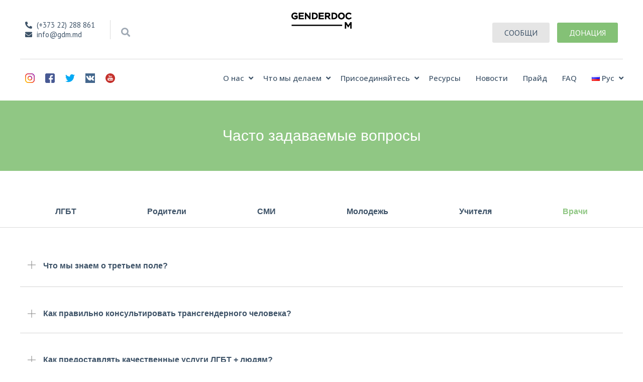

--- FILE ---
content_type: text/html; charset=UTF-8
request_url: https://gdm.md/faq-doctori/
body_size: 27476
content:

<!DOCTYPE html>
<html class="html" lang="ru-RU" itemscope itemtype="http://schema.org/WebPage">
<head>
	<meta charset="UTF-8">
	<link rel="profile" href="https://gmpg.org/xfn/11">

	<title>FAQ врачи &#8212; GENDERDOC-M</title>
<meta name='robots' content='max-image-preview:large' />
<meta name="viewport" content="width=device-width, initial-scale=1"><link rel='dns-prefetch' href='//fonts.googleapis.com' />
<link rel="alternate" type="application/rss+xml" title="GENDERDOC-M &raquo; Лента" href="https://gdm.md/feed/" />
<link rel="alternate" type="application/rss+xml" title="GENDERDOC-M &raquo; Лента комментариев" href="https://gdm.md/comments/feed/" />
<!-- This site uses the Google Analytics by MonsterInsights plugin v7.11.0 - Using Analytics tracking - https://www.monsterinsights.com/ -->
<!-- Note: MonsterInsights is not currently configured on this site. The site owner needs to authenticate with Google Analytics in the MonsterInsights settings panel. -->
<!-- No UA code set -->
<!-- / Google Analytics by MonsterInsights -->
<script type="text/javascript">
window._wpemojiSettings = {"baseUrl":"https:\/\/s.w.org\/images\/core\/emoji\/14.0.0\/72x72\/","ext":".png","svgUrl":"https:\/\/s.w.org\/images\/core\/emoji\/14.0.0\/svg\/","svgExt":".svg","source":{"concatemoji":"https:\/\/gdm.md\/wp-includes\/js\/wp-emoji-release.min.js?ver=6.2.8"}};
/*! This file is auto-generated */
!function(e,a,t){var n,r,o,i=a.createElement("canvas"),p=i.getContext&&i.getContext("2d");function s(e,t){p.clearRect(0,0,i.width,i.height),p.fillText(e,0,0);e=i.toDataURL();return p.clearRect(0,0,i.width,i.height),p.fillText(t,0,0),e===i.toDataURL()}function c(e){var t=a.createElement("script");t.src=e,t.defer=t.type="text/javascript",a.getElementsByTagName("head")[0].appendChild(t)}for(o=Array("flag","emoji"),t.supports={everything:!0,everythingExceptFlag:!0},r=0;r<o.length;r++)t.supports[o[r]]=function(e){if(p&&p.fillText)switch(p.textBaseline="top",p.font="600 32px Arial",e){case"flag":return s("\ud83c\udff3\ufe0f\u200d\u26a7\ufe0f","\ud83c\udff3\ufe0f\u200b\u26a7\ufe0f")?!1:!s("\ud83c\uddfa\ud83c\uddf3","\ud83c\uddfa\u200b\ud83c\uddf3")&&!s("\ud83c\udff4\udb40\udc67\udb40\udc62\udb40\udc65\udb40\udc6e\udb40\udc67\udb40\udc7f","\ud83c\udff4\u200b\udb40\udc67\u200b\udb40\udc62\u200b\udb40\udc65\u200b\udb40\udc6e\u200b\udb40\udc67\u200b\udb40\udc7f");case"emoji":return!s("\ud83e\udef1\ud83c\udffb\u200d\ud83e\udef2\ud83c\udfff","\ud83e\udef1\ud83c\udffb\u200b\ud83e\udef2\ud83c\udfff")}return!1}(o[r]),t.supports.everything=t.supports.everything&&t.supports[o[r]],"flag"!==o[r]&&(t.supports.everythingExceptFlag=t.supports.everythingExceptFlag&&t.supports[o[r]]);t.supports.everythingExceptFlag=t.supports.everythingExceptFlag&&!t.supports.flag,t.DOMReady=!1,t.readyCallback=function(){t.DOMReady=!0},t.supports.everything||(n=function(){t.readyCallback()},a.addEventListener?(a.addEventListener("DOMContentLoaded",n,!1),e.addEventListener("load",n,!1)):(e.attachEvent("onload",n),a.attachEvent("onreadystatechange",function(){"complete"===a.readyState&&t.readyCallback()})),(e=t.source||{}).concatemoji?c(e.concatemoji):e.wpemoji&&e.twemoji&&(c(e.twemoji),c(e.wpemoji)))}(window,document,window._wpemojiSettings);
</script>
<style type="text/css">
img.wp-smiley,
img.emoji {
	display: inline !important;
	border: none !important;
	box-shadow: none !important;
	height: 1em !important;
	width: 1em !important;
	margin: 0 0.07em !important;
	vertical-align: -0.1em !important;
	background: none !important;
	padding: 0 !important;
}
</style>
	<link rel='stylesheet' id='mec-select2-style-css' href='https://gdm.md/wp-content/plugins/modern-events-calendar-lite/assets/packages/select2/select2.min.css?ver=6.2.8' type='text/css' media='all' />
<link rel='stylesheet' id='mec-font-icons-css' href='https://gdm.md/wp-content/plugins/modern-events-calendar-lite/assets/css/iconfonts.css?ver=6.2.8' type='text/css' media='all' />
<link rel='stylesheet' id='mec-frontend-style-css' href='https://gdm.md/wp-content/plugins/modern-events-calendar-lite/assets/css/frontend.min.css?ver=5.4.0' type='text/css' media='all' />
<link rel='stylesheet' id='mec-tooltip-style-css' href='https://gdm.md/wp-content/plugins/modern-events-calendar-lite/assets/packages/tooltip/tooltip.css?ver=6.2.8' type='text/css' media='all' />
<link rel='stylesheet' id='mec-tooltip-shadow-style-css' href='https://gdm.md/wp-content/plugins/modern-events-calendar-lite/assets/packages/tooltip/tooltipster-sideTip-shadow.min.css?ver=6.2.8' type='text/css' media='all' />
<link rel='stylesheet' id='mec-featherlight-style-css' href='https://gdm.md/wp-content/plugins/modern-events-calendar-lite/assets/packages/featherlight/featherlight.css?ver=6.2.8' type='text/css' media='all' />
<link rel='stylesheet' id='mec-google-fonts-css' href='//fonts.googleapis.com/css?family=Montserrat%3A400%2C700%7CRoboto%3A100%2C300%2C400%2C700&#038;ver=6.2.8' type='text/css' media='all' />
<link rel='stylesheet' id='mec-lity-style-css' href='https://gdm.md/wp-content/plugins/modern-events-calendar-lite/assets/packages/lity/lity.min.css?ver=6.2.8' type='text/css' media='all' />
<link rel='stylesheet' id='wp-block-library-css' href='https://gdm.md/wp-includes/css/dist/block-library/style.min.css?ver=6.2.8' type='text/css' media='all' />
<style id='wp-block-library-theme-inline-css' type='text/css'>
.wp-block-audio figcaption{color:#555;font-size:13px;text-align:center}.is-dark-theme .wp-block-audio figcaption{color:hsla(0,0%,100%,.65)}.wp-block-audio{margin:0 0 1em}.wp-block-code{border:1px solid #ccc;border-radius:4px;font-family:Menlo,Consolas,monaco,monospace;padding:.8em 1em}.wp-block-embed figcaption{color:#555;font-size:13px;text-align:center}.is-dark-theme .wp-block-embed figcaption{color:hsla(0,0%,100%,.65)}.wp-block-embed{margin:0 0 1em}.blocks-gallery-caption{color:#555;font-size:13px;text-align:center}.is-dark-theme .blocks-gallery-caption{color:hsla(0,0%,100%,.65)}.wp-block-image figcaption{color:#555;font-size:13px;text-align:center}.is-dark-theme .wp-block-image figcaption{color:hsla(0,0%,100%,.65)}.wp-block-image{margin:0 0 1em}.wp-block-pullquote{border-bottom:4px solid;border-top:4px solid;color:currentColor;margin-bottom:1.75em}.wp-block-pullquote cite,.wp-block-pullquote footer,.wp-block-pullquote__citation{color:currentColor;font-size:.8125em;font-style:normal;text-transform:uppercase}.wp-block-quote{border-left:.25em solid;margin:0 0 1.75em;padding-left:1em}.wp-block-quote cite,.wp-block-quote footer{color:currentColor;font-size:.8125em;font-style:normal;position:relative}.wp-block-quote.has-text-align-right{border-left:none;border-right:.25em solid;padding-left:0;padding-right:1em}.wp-block-quote.has-text-align-center{border:none;padding-left:0}.wp-block-quote.is-large,.wp-block-quote.is-style-large,.wp-block-quote.is-style-plain{border:none}.wp-block-search .wp-block-search__label{font-weight:700}.wp-block-search__button{border:1px solid #ccc;padding:.375em .625em}:where(.wp-block-group.has-background){padding:1.25em 2.375em}.wp-block-separator.has-css-opacity{opacity:.4}.wp-block-separator{border:none;border-bottom:2px solid;margin-left:auto;margin-right:auto}.wp-block-separator.has-alpha-channel-opacity{opacity:1}.wp-block-separator:not(.is-style-wide):not(.is-style-dots){width:100px}.wp-block-separator.has-background:not(.is-style-dots){border-bottom:none;height:1px}.wp-block-separator.has-background:not(.is-style-wide):not(.is-style-dots){height:2px}.wp-block-table{margin:0 0 1em}.wp-block-table td,.wp-block-table th{word-break:normal}.wp-block-table figcaption{color:#555;font-size:13px;text-align:center}.is-dark-theme .wp-block-table figcaption{color:hsla(0,0%,100%,.65)}.wp-block-video figcaption{color:#555;font-size:13px;text-align:center}.is-dark-theme .wp-block-video figcaption{color:hsla(0,0%,100%,.65)}.wp-block-video{margin:0 0 1em}.wp-block-template-part.has-background{margin-bottom:0;margin-top:0;padding:1.25em 2.375em}
</style>
<link rel='stylesheet' id='classic-theme-styles-css' href='https://gdm.md/wp-includes/css/classic-themes.min.css?ver=6.2.8' type='text/css' media='all' />
<style id='global-styles-inline-css' type='text/css'>
body{--wp--preset--color--black: #000000;--wp--preset--color--cyan-bluish-gray: #abb8c3;--wp--preset--color--white: #ffffff;--wp--preset--color--pale-pink: #f78da7;--wp--preset--color--vivid-red: #cf2e2e;--wp--preset--color--luminous-vivid-orange: #ff6900;--wp--preset--color--luminous-vivid-amber: #fcb900;--wp--preset--color--light-green-cyan: #7bdcb5;--wp--preset--color--vivid-green-cyan: #00d084;--wp--preset--color--pale-cyan-blue: #8ed1fc;--wp--preset--color--vivid-cyan-blue: #0693e3;--wp--preset--color--vivid-purple: #9b51e0;--wp--preset--gradient--vivid-cyan-blue-to-vivid-purple: linear-gradient(135deg,rgba(6,147,227,1) 0%,rgb(155,81,224) 100%);--wp--preset--gradient--light-green-cyan-to-vivid-green-cyan: linear-gradient(135deg,rgb(122,220,180) 0%,rgb(0,208,130) 100%);--wp--preset--gradient--luminous-vivid-amber-to-luminous-vivid-orange: linear-gradient(135deg,rgba(252,185,0,1) 0%,rgba(255,105,0,1) 100%);--wp--preset--gradient--luminous-vivid-orange-to-vivid-red: linear-gradient(135deg,rgba(255,105,0,1) 0%,rgb(207,46,46) 100%);--wp--preset--gradient--very-light-gray-to-cyan-bluish-gray: linear-gradient(135deg,rgb(238,238,238) 0%,rgb(169,184,195) 100%);--wp--preset--gradient--cool-to-warm-spectrum: linear-gradient(135deg,rgb(74,234,220) 0%,rgb(151,120,209) 20%,rgb(207,42,186) 40%,rgb(238,44,130) 60%,rgb(251,105,98) 80%,rgb(254,248,76) 100%);--wp--preset--gradient--blush-light-purple: linear-gradient(135deg,rgb(255,206,236) 0%,rgb(152,150,240) 100%);--wp--preset--gradient--blush-bordeaux: linear-gradient(135deg,rgb(254,205,165) 0%,rgb(254,45,45) 50%,rgb(107,0,62) 100%);--wp--preset--gradient--luminous-dusk: linear-gradient(135deg,rgb(255,203,112) 0%,rgb(199,81,192) 50%,rgb(65,88,208) 100%);--wp--preset--gradient--pale-ocean: linear-gradient(135deg,rgb(255,245,203) 0%,rgb(182,227,212) 50%,rgb(51,167,181) 100%);--wp--preset--gradient--electric-grass: linear-gradient(135deg,rgb(202,248,128) 0%,rgb(113,206,126) 100%);--wp--preset--gradient--midnight: linear-gradient(135deg,rgb(2,3,129) 0%,rgb(40,116,252) 100%);--wp--preset--duotone--dark-grayscale: url('#wp-duotone-dark-grayscale');--wp--preset--duotone--grayscale: url('#wp-duotone-grayscale');--wp--preset--duotone--purple-yellow: url('#wp-duotone-purple-yellow');--wp--preset--duotone--blue-red: url('#wp-duotone-blue-red');--wp--preset--duotone--midnight: url('#wp-duotone-midnight');--wp--preset--duotone--magenta-yellow: url('#wp-duotone-magenta-yellow');--wp--preset--duotone--purple-green: url('#wp-duotone-purple-green');--wp--preset--duotone--blue-orange: url('#wp-duotone-blue-orange');--wp--preset--font-size--small: 13px;--wp--preset--font-size--medium: 20px;--wp--preset--font-size--large: 36px;--wp--preset--font-size--x-large: 42px;--wp--preset--spacing--20: 0.44rem;--wp--preset--spacing--30: 0.67rem;--wp--preset--spacing--40: 1rem;--wp--preset--spacing--50: 1.5rem;--wp--preset--spacing--60: 2.25rem;--wp--preset--spacing--70: 3.38rem;--wp--preset--spacing--80: 5.06rem;--wp--preset--shadow--natural: 6px 6px 9px rgba(0, 0, 0, 0.2);--wp--preset--shadow--deep: 12px 12px 50px rgba(0, 0, 0, 0.4);--wp--preset--shadow--sharp: 6px 6px 0px rgba(0, 0, 0, 0.2);--wp--preset--shadow--outlined: 6px 6px 0px -3px rgba(255, 255, 255, 1), 6px 6px rgba(0, 0, 0, 1);--wp--preset--shadow--crisp: 6px 6px 0px rgba(0, 0, 0, 1);}:where(.is-layout-flex){gap: 0.5em;}body .is-layout-flow > .alignleft{float: left;margin-inline-start: 0;margin-inline-end: 2em;}body .is-layout-flow > .alignright{float: right;margin-inline-start: 2em;margin-inline-end: 0;}body .is-layout-flow > .aligncenter{margin-left: auto !important;margin-right: auto !important;}body .is-layout-constrained > .alignleft{float: left;margin-inline-start: 0;margin-inline-end: 2em;}body .is-layout-constrained > .alignright{float: right;margin-inline-start: 2em;margin-inline-end: 0;}body .is-layout-constrained > .aligncenter{margin-left: auto !important;margin-right: auto !important;}body .is-layout-constrained > :where(:not(.alignleft):not(.alignright):not(.alignfull)){max-width: var(--wp--style--global--content-size);margin-left: auto !important;margin-right: auto !important;}body .is-layout-constrained > .alignwide{max-width: var(--wp--style--global--wide-size);}body .is-layout-flex{display: flex;}body .is-layout-flex{flex-wrap: wrap;align-items: center;}body .is-layout-flex > *{margin: 0;}:where(.wp-block-columns.is-layout-flex){gap: 2em;}.has-black-color{color: var(--wp--preset--color--black) !important;}.has-cyan-bluish-gray-color{color: var(--wp--preset--color--cyan-bluish-gray) !important;}.has-white-color{color: var(--wp--preset--color--white) !important;}.has-pale-pink-color{color: var(--wp--preset--color--pale-pink) !important;}.has-vivid-red-color{color: var(--wp--preset--color--vivid-red) !important;}.has-luminous-vivid-orange-color{color: var(--wp--preset--color--luminous-vivid-orange) !important;}.has-luminous-vivid-amber-color{color: var(--wp--preset--color--luminous-vivid-amber) !important;}.has-light-green-cyan-color{color: var(--wp--preset--color--light-green-cyan) !important;}.has-vivid-green-cyan-color{color: var(--wp--preset--color--vivid-green-cyan) !important;}.has-pale-cyan-blue-color{color: var(--wp--preset--color--pale-cyan-blue) !important;}.has-vivid-cyan-blue-color{color: var(--wp--preset--color--vivid-cyan-blue) !important;}.has-vivid-purple-color{color: var(--wp--preset--color--vivid-purple) !important;}.has-black-background-color{background-color: var(--wp--preset--color--black) !important;}.has-cyan-bluish-gray-background-color{background-color: var(--wp--preset--color--cyan-bluish-gray) !important;}.has-white-background-color{background-color: var(--wp--preset--color--white) !important;}.has-pale-pink-background-color{background-color: var(--wp--preset--color--pale-pink) !important;}.has-vivid-red-background-color{background-color: var(--wp--preset--color--vivid-red) !important;}.has-luminous-vivid-orange-background-color{background-color: var(--wp--preset--color--luminous-vivid-orange) !important;}.has-luminous-vivid-amber-background-color{background-color: var(--wp--preset--color--luminous-vivid-amber) !important;}.has-light-green-cyan-background-color{background-color: var(--wp--preset--color--light-green-cyan) !important;}.has-vivid-green-cyan-background-color{background-color: var(--wp--preset--color--vivid-green-cyan) !important;}.has-pale-cyan-blue-background-color{background-color: var(--wp--preset--color--pale-cyan-blue) !important;}.has-vivid-cyan-blue-background-color{background-color: var(--wp--preset--color--vivid-cyan-blue) !important;}.has-vivid-purple-background-color{background-color: var(--wp--preset--color--vivid-purple) !important;}.has-black-border-color{border-color: var(--wp--preset--color--black) !important;}.has-cyan-bluish-gray-border-color{border-color: var(--wp--preset--color--cyan-bluish-gray) !important;}.has-white-border-color{border-color: var(--wp--preset--color--white) !important;}.has-pale-pink-border-color{border-color: var(--wp--preset--color--pale-pink) !important;}.has-vivid-red-border-color{border-color: var(--wp--preset--color--vivid-red) !important;}.has-luminous-vivid-orange-border-color{border-color: var(--wp--preset--color--luminous-vivid-orange) !important;}.has-luminous-vivid-amber-border-color{border-color: var(--wp--preset--color--luminous-vivid-amber) !important;}.has-light-green-cyan-border-color{border-color: var(--wp--preset--color--light-green-cyan) !important;}.has-vivid-green-cyan-border-color{border-color: var(--wp--preset--color--vivid-green-cyan) !important;}.has-pale-cyan-blue-border-color{border-color: var(--wp--preset--color--pale-cyan-blue) !important;}.has-vivid-cyan-blue-border-color{border-color: var(--wp--preset--color--vivid-cyan-blue) !important;}.has-vivid-purple-border-color{border-color: var(--wp--preset--color--vivid-purple) !important;}.has-vivid-cyan-blue-to-vivid-purple-gradient-background{background: var(--wp--preset--gradient--vivid-cyan-blue-to-vivid-purple) !important;}.has-light-green-cyan-to-vivid-green-cyan-gradient-background{background: var(--wp--preset--gradient--light-green-cyan-to-vivid-green-cyan) !important;}.has-luminous-vivid-amber-to-luminous-vivid-orange-gradient-background{background: var(--wp--preset--gradient--luminous-vivid-amber-to-luminous-vivid-orange) !important;}.has-luminous-vivid-orange-to-vivid-red-gradient-background{background: var(--wp--preset--gradient--luminous-vivid-orange-to-vivid-red) !important;}.has-very-light-gray-to-cyan-bluish-gray-gradient-background{background: var(--wp--preset--gradient--very-light-gray-to-cyan-bluish-gray) !important;}.has-cool-to-warm-spectrum-gradient-background{background: var(--wp--preset--gradient--cool-to-warm-spectrum) !important;}.has-blush-light-purple-gradient-background{background: var(--wp--preset--gradient--blush-light-purple) !important;}.has-blush-bordeaux-gradient-background{background: var(--wp--preset--gradient--blush-bordeaux) !important;}.has-luminous-dusk-gradient-background{background: var(--wp--preset--gradient--luminous-dusk) !important;}.has-pale-ocean-gradient-background{background: var(--wp--preset--gradient--pale-ocean) !important;}.has-electric-grass-gradient-background{background: var(--wp--preset--gradient--electric-grass) !important;}.has-midnight-gradient-background{background: var(--wp--preset--gradient--midnight) !important;}.has-small-font-size{font-size: var(--wp--preset--font-size--small) !important;}.has-medium-font-size{font-size: var(--wp--preset--font-size--medium) !important;}.has-large-font-size{font-size: var(--wp--preset--font-size--large) !important;}.has-x-large-font-size{font-size: var(--wp--preset--font-size--x-large) !important;}
.wp-block-navigation a:where(:not(.wp-element-button)){color: inherit;}
:where(.wp-block-columns.is-layout-flex){gap: 2em;}
.wp-block-pullquote{font-size: 1.5em;line-height: 1.6;}
</style>
<link rel='stylesheet' id='wpos-slick-style-css' href='https://gdm.md/wp-content/plugins/wp-responsive-recent-post-slider/assets/css/slick.css?ver=2.2.3' type='text/css' media='all' />
<link rel='stylesheet' id='wppsac-public-style-css' href='https://gdm.md/wp-content/plugins/wp-responsive-recent-post-slider/assets/css/recent-post-style.css?ver=2.2.3' type='text/css' media='all' />
<link rel='stylesheet' id='hfe-style-css' href='https://gdm.md/wp-content/plugins/header-footer-elementor/assets/css/header-footer-elementor.css?ver=1.1.4' type='text/css' media='all' />
<link rel='stylesheet' id='elementor-icons-css' href='https://gdm.md/wp-content/plugins/elementor/assets/lib/eicons/css/elementor-icons.min.css?ver=5.4.0' type='text/css' media='all' />
<link rel='stylesheet' id='elementor-animations-css' href='https://gdm.md/wp-content/plugins/elementor/assets/lib/animations/animations.min.css?ver=2.7.5' type='text/css' media='all' />
<link rel='stylesheet' id='elementor-frontend-css' href='https://gdm.md/wp-content/plugins/elementor/assets/css/frontend.min.css?ver=2.7.5' type='text/css' media='all' />
<link rel='stylesheet' id='elementskit-css-widgetarea-control-editor-css' href='https://gdm.md/wp-content/plugins/elementskit-lite/modules/controls/assets/css/widgetarea-editor.css?ver=1.0.0' type='text/css' media='all' />
<link rel='stylesheet' id='elementor-global-css' href='https://gdm.md/wp-content/uploads/elementor/css/global.css?ver=1675755542' type='text/css' media='all' />
<link rel='stylesheet' id='elementor-post-4426-css' href='https://gdm.md/wp-content/uploads/elementor/css/post-4426.css?ver=1649158829' type='text/css' media='all' />
<link rel='stylesheet' id='elementor-post-4004-css' href='https://gdm.md/wp-content/uploads/elementor/css/post-4004.css?ver=1617789215' type='text/css' media='all' />
<link rel='stylesheet' id='elementor-post-309-css' href='https://gdm.md/wp-content/uploads/elementor/css/post-309.css?ver=1639475255' type='text/css' media='all' />
<link rel='stylesheet' id='font-awesome-css' href='https://gdm.md/wp-content/themes/oceanwp/assets/fonts/fontawesome/css/all.min.css?ver=5.11.2' type='text/css' media='all' />
<link rel='stylesheet' id='simple-line-icons-css' href='https://gdm.md/wp-content/themes/oceanwp/assets/css/third/simple-line-icons.min.css?ver=2.4.0' type='text/css' media='all' />
<link rel='stylesheet' id='magnific-popup-css' href='https://gdm.md/wp-content/themes/oceanwp/assets/css/third/magnific-popup.min.css?ver=1.0.0' type='text/css' media='all' />
<link rel='stylesheet' id='slick-css' href='https://gdm.md/wp-content/themes/oceanwp/assets/css/third/slick.min.css?ver=1.6.0' type='text/css' media='all' />
<link rel='stylesheet' id='oceanwp-style-css' href='https://gdm.md/wp-content/themes/oceanwp/assets/css/style.min.css?ver=1.7.2' type='text/css' media='all' />
<link rel='stylesheet' id='oceanwp-google-font-pt-sans-css' href='//fonts.googleapis.com/css?family=PT+Sans%3A100%2C200%2C300%2C400%2C500%2C600%2C700%2C800%2C900%2C100i%2C200i%2C300i%2C400i%2C500i%2C600i%2C700i%2C800i%2C900i&#038;subset=latin&#038;ver=6.2.8' type='text/css' media='all' />
<link rel='stylesheet' id='oceanwp-google-font-open-sans-css' href='//fonts.googleapis.com/css?family=Open+Sans%3A100%2C200%2C300%2C400%2C500%2C600%2C700%2C800%2C900%2C100i%2C200i%2C300i%2C400i%2C500i%2C600i%2C700i%2C800i%2C900i&#038;subset=latin&#038;ver=6.2.8' type='text/css' media='all' />
<link rel='stylesheet' id='elementskit-framework-css-frontend-css' href='https://gdm.md/wp-content/plugins/elementskit-lite/libs/framework/assets/css/frontend-style.css?ver=6.2.8' type='text/css' media='all' />
<link rel='stylesheet' id='elementskit-vendors-css' href='https://gdm.md/wp-content/plugins/elementskit-lite/widgets/init/assets/css/vendors.css?ver=1.3.7' type='text/css' media='all' />
<link rel='stylesheet' id='elementskit-style-css' href='https://gdm.md/wp-content/plugins/elementskit-lite/widgets/init/assets/css/style.css?ver=1.3.7' type='text/css' media='all' />
<link rel='stylesheet' id='elementskit-responsive-css' href='https://gdm.md/wp-content/plugins/elementskit-lite/widgets/init/assets/css/responsive.css?ver=1.3.7' type='text/css' media='all' />
<link rel='stylesheet' id='google-fonts-1-css' href='https://fonts.googleapis.com/css?family=Open+Sans%3A100%2C100italic%2C200%2C200italic%2C300%2C300italic%2C400%2C400italic%2C500%2C500italic%2C600%2C600italic%2C700%2C700italic%2C800%2C800italic%2C900%2C900italic&#038;subset=cyrillic&#038;ver=6.2.8' type='text/css' media='all' />
<link rel='stylesheet' id='elementor-icons-shared-1-css' href='https://gdm.md/wp-content/plugins/elementskit-lite/modules/controls/assets/css/ekiticons.css?ver=5.9.0' type='text/css' media='all' />
<link rel='stylesheet' id='elementor-icons-ekiticons-css' href='https://gdm.md/wp-content/plugins/elementskit-lite/modules/controls/assets/css/ekiticons.css?ver=5.9.0' type='text/css' media='all' />
<link rel='stylesheet' id='elementor-icons-shared-0-css' href='https://gdm.md/wp-content/plugins/elementor/assets/lib/font-awesome/css/fontawesome.min.css?ver=5.9.0' type='text/css' media='all' />
<link rel='stylesheet' id='elementor-icons-fa-solid-css' href='https://gdm.md/wp-content/plugins/elementor/assets/lib/font-awesome/css/solid.min.css?ver=5.9.0' type='text/css' media='all' />
<link rel='stylesheet' id='elementor-icons-fa-brands-css' href='https://gdm.md/wp-content/plugins/elementor/assets/lib/font-awesome/css/brands.min.css?ver=5.9.0' type='text/css' media='all' />
<script type='text/javascript' src='https://gdm.md/wp-includes/js/jquery/jquery.min.js?ver=3.6.4' id='jquery-core-js'></script>
<script type='text/javascript' src='https://gdm.md/wp-includes/js/jquery/jquery-migrate.min.js?ver=3.4.0' id='jquery-migrate-js'></script>
<script type='text/javascript' src='https://gdm.md/wp-content/plugins/modern-events-calendar-lite/assets/js/jquery.typewatch.js?ver=6.2.8' id='mec-typekit-script-js'></script>
<script type='text/javascript' src='https://gdm.md/wp-content/plugins/modern-events-calendar-lite/assets/packages/featherlight/featherlight.js?ver=6.2.8' id='mec-featherlight-script-js'></script>
<script type='text/javascript' src='https://gdm.md/wp-content/plugins/modern-events-calendar-lite/assets/packages/select2/select2.full.min.js?ver=6.2.8' id='mec-select2-script-js'></script>
<script type='text/javascript' id='mec-frontend-script-js-extra'>
/* <![CDATA[ */
var mecdata = {"day":"\u0434\u0435\u043d\u044c","days":"\u0434\u043d\u0438","hour":"\u0447\u0430\u0441","hours":"\u0447\u0430\u0441\u044b","minute":"\u043c\u0438\u043d\u0443\u0442\u0430","minutes":"\u043c\u0438\u043d\u0443\u0442\u044b","second":"\u0441\u0435\u043a\u0443\u043d\u0434\u0430","seconds":"\u0441\u0435\u043a\u0443\u043d\u0434\u044b","elementor_edit_mode":"no","recapcha_key":"","ajax_url":"https:\/\/gdm.md\/wp-admin\/admin-ajax.php","fes_nonce":"d1b093b10e","current_year":"2026","datepicker_format":"yy-mm-dd&Y-m-d"};
/* ]]> */
</script>
<script type='text/javascript' src='https://gdm.md/wp-content/plugins/modern-events-calendar-lite/assets/js/frontend.js?ver=5.4.0' id='mec-frontend-script-js'></script>
<script type='text/javascript' src='https://gdm.md/wp-content/plugins/modern-events-calendar-lite/assets/packages/tooltip/tooltip.js?ver=6.2.8' id='mec-tooltip-script-js'></script>
<script type='text/javascript' src='https://gdm.md/wp-content/plugins/modern-events-calendar-lite/assets/js/events.js?t=1768637679&#038;ver=5.4.0' id='mec-events-script-js'></script>
<script type='text/javascript' src='https://gdm.md/wp-content/plugins/modern-events-calendar-lite/assets/packages/lity/lity.min.js?ver=6.2.8' id='mec-lity-script-js'></script>
<script type='text/javascript' src='https://gdm.md/wp-content/plugins/modern-events-calendar-lite/assets/packages/colorbrightness/colorbrightness.min.js?ver=6.2.8' id='mec-colorbrightness-script-js'></script>
<script type='text/javascript' src='https://gdm.md/wp-content/plugins/modern-events-calendar-lite/assets/packages/owl-carousel/owl.carousel.min.js?ver=6.2.8' id='mec-owl-carousel-script-js'></script>
<script type='text/javascript' src='https://gdm.md/wp-content/plugins/elementskit-lite/libs/framework/assets/js/frontend-script.js?ver=1' id='elementskit-framework-js-frontend-js'></script>
<script type='text/javascript' id='elementskit-framework-js-frontend-js-after'>
        //console.log(window.elementskit);

		var elementskit = {
            resturl: 'https://gdm.md/wp-json/elementskit/v1/',
        }

        //console.log(window.elementskit);
		
</script>
<link rel="https://api.w.org/" href="https://gdm.md/wp-json/" /><link rel="alternate" type="application/json" href="https://gdm.md/wp-json/wp/v2/pages/4426" /><link rel="EditURI" type="application/rsd+xml" title="RSD" href="https://gdm.md/xmlrpc.php?rsd" />
<link rel="wlwmanifest" type="application/wlwmanifest+xml" href="https://gdm.md/wp-includes/wlwmanifest.xml" />
<meta name="generator" content="WordPress 6.2.8" />
<link rel="canonical" href="https://gdm.md/faq-doctori/" />
<link rel='shortlink' href='https://gdm.md/?p=4426' />
<link rel="alternate" type="application/json+oembed" href="https://gdm.md/wp-json/oembed/1.0/embed?url=https%3A%2F%2Fgdm.md%2Ffaq-doctori%2F" />
<link rel="alternate" type="text/xml+oembed" href="https://gdm.md/wp-json/oembed/1.0/embed?url=https%3A%2F%2Fgdm.md%2Ffaq-doctori%2F&#038;format=xml" />

		<!-- GA Google Analytics @ https://m0n.co/ga -->
		<script async src="https://www.googletagmanager.com/gtag/js?id=G-JWHZE6R82E"></script>
		<script>
			window.dataLayer = window.dataLayer || [];
			function gtag(){dataLayer.push(arguments);}
			gtag('js', new Date());
			gtag('config', 'G-JWHZE6R82E');
		</script>

	<link rel="alternate" href="https://gdm.md/ro/faq-doctori-2/" hreflang="ro" />
<link rel="alternate" href="https://gdm.md/faq-doctori/" hreflang="ru" />
<style type="text/css">.recentcomments a{display:inline !important;padding:0 !important;margin:0 !important;}</style><link rel="icon" href="https://gdm.md/wp-content/uploads/2023/06/cropped-Logo-Genderdoc-M-4-black_mic-1-32x32.png?v=1686309636" sizes="32x32" />
<link rel="icon" href="https://gdm.md/wp-content/uploads/2023/06/cropped-Logo-Genderdoc-M-4-black_mic-1-192x192.png?v=1686309636" sizes="192x192" />
<link rel="apple-touch-icon" href="https://gdm.md/wp-content/uploads/2023/06/cropped-Logo-Genderdoc-M-4-black_mic-1-180x180.png?v=1686309636" />
<meta name="msapplication-TileImage" content="https://gdm.md/wp-content/uploads/2023/06/cropped-Logo-Genderdoc-M-4-black_mic-1-270x270.png?v=1686309636" />
		<style type="text/css" id="wp-custom-css">
			/* POST SLIDER */.recent-post-carousel h2 a:hover{color:#84c176!important;transition:.3s ease}/*Footer*/#item-acordion .elementskit-btn-link{background-color:#6D7D8E!important;color:#fff;text-align:center}/*End Footer*//*Popup subscribe*/.mfp-iframe-holder .mfp-content{height:90%}/*Popup subscribe*/#nav-menu3{overflow:visible}/* #gumburger-menu span.elementskit-menu-hamburger-icon{height:2px}*//*Menu*/#menu-placeholder{display:none}/* News */#blog-entries .thumbnail img{min-height:220px;max-height:220px;object-fit:cover;width:100%}#content-wrap .blog-entry-inner ul{margin-top:30px!important;font-size:14px}#content-wrap .blog-entry-header{padding-top:0}#content-wrap .blog-entry-readmore a{color:#84C176;font-size:14px;border-bottom:none}#recent-post-carousel-1 .slick-dots li button{border:1px solid #90C784!important}#recent-post-carousel-1 .slick-dots .slick-active button{background:#90C784!important}.info{display:flex}.info .location{padding-right:20px}#news_content img{min-height:220px;max-height:220px;object-fit:cover;width:100%}/* End News *//*****Noutati interioare*****/#content-wrap article img{max-height:350px;object-fit:cover}/* Full width button on the homepage */.full-btn.elementor-widget-button .elementor-button{width:100%}/* Newsletter form button */.oew-newsletter-form-wrap .button{padding:0 20px}/* Footer */body #footer-widgets{text-align:center}body #footer-widgets .ocean-newsletter-form{margin:0 0 26px}body #footer-widgets .ocean-newsletter-form-wrap input[type="email"]{color:#7c7c7c;border-width:2px;border-color:rgba(255,255,255,0.2);font-size:15px;letter-spacing:.8px}body #footer-widgets .ocean-newsletter-form-wrap input[type="email"]:hover{border-color:rgba(255,255,255,0.5)}body #footer-widgets .ocean-newsletter-form-wrap input[type="email"]:focus{border-color:rgba(255,255,255,0.6)}body #footer-widgets .ocean-newsletter-form-wrap button:hover{background-color:#5c7c19}body #footer-widgets .social-widget li a{color:#4a4a4a;font-size:20px;line-height:1;padding:.5em}body #footer-widgets .social-widget li a:hover{color:#8cba29}/* Scroll top button */#scroll-top{right:30px;bottom:0;width:48px;height:35px;line-height:35px;font-size:22px;border-radius:4px 4px 0 0}/* Footer newsletter form on responsive */@media only screen and (max-width:320px){#scroll-top{display:none !important}}.elementskit-post-body{position:relative;padding-top:40px!important}.meta-date{display:block;padding:10px 10px;background:#EB5A3C;color:#fff!important;position:absolute;top:36%;left:20px}#comments{display:none}#wpforms-form-380{background-color:#fff;text-align:center;padding-top:90px;padding-bottom:80px;min-height:386px}.wpforms-title{font-family:Arial!important;font-size:30px!important;line-height:26px!important;text-align:center!important;color:#2D4053!important;margin-bottom:15px!important;font-weight:600}.nf-form-content{margin-bottom:20px!important;font-family:Arial!important;font-size:16px!important;line-height:26px!important;text-align:center!important;color:#888888!important}#wpforms-submit-380{background:#84C176;font-family:Arial;font-weight:400;width:110px}.simplefilter_403.simplefilter{text-align:right}.simplefilter_403.simplefilter li:hover{background-color:transparent!important}.simplefilter_403.simplefilter li{background-color:transparent!important;color:#888!important;border:none;border-bottom:1px solid #888888}.simplefilter_403.simplefilter li.active{border-bottom:1px solid #84C176;background-color:transparent!important;color:#84C176!important}.simplefilter li[data-filter="all"]{display:none}.blog-entry-inner{position:relative}.meta-date i{display:none!important}.blog-entry-inner ul.meta li:after{content:'';padding:0}.blog-entry.grid-entry .blog-entry-readmore a{color:#84C176}.pagination-left .oceanwp-pagination ul.page-numbers{text-align:center}/*.elementor-260 .elementor-element.elementor-element-a491b46 .elementskit-navbar-nav .elementskit-submenu-panel >li >a{padding:0}*/.elementor-260 .elementor-element.elementor-element-a491b46 .elementskit-navbar-nav .elementskit-submenu-panel{padding:0 15px}.blog-entry-header{padding-top:40px}.entry-content p{max-width:1100px}/* Volunteers form ==== */#form_volunteers input[type=button]{color:#fff;background:#84c176;width:140px}#form_volunteers input[type=button]:hover{color:#fff;background:#607080}#form_volunteers .nf-form-fields-required{color:red}#form_volunteers label{font-size:14px}/* End Volunteers form ==== *//**** Contacts form ****/#form_contacts .nf-form-content{width:100%;min-width:280px;padding-right:30px}#form_contacts input[type=button]{color:#fff;min-width:140px;background:#84c176}#form_contacts input[type=button]:hover{color:#fff;background:#84c176}#form_contacts label{font-size:14px}#form_contacts .field-wrap{display:block;text-align:left}#contact_form .nf-form-content{width:100%;padding-right:30px}#contact_form .field-wrap{display:block;text-align:left}#contact_form label{font-size:14px}#contact_form input[type=button]{color:#fff;min-width:140px;background:#84c176}#contact_form input[type=button]:hover{color:#fff;background:#607080}/**** End Contacts form ****//*=====Form Subscribe=====*/.nf-field-9-container{justify-content:center}#nf-field-10{background-color:#84C176;font-size:14px;width:160px}#nf-field-14_1{width:160px;background-color:#84C176}#nf-field-14_1:hover{color:#fff;background-color:#607080}.meta-date{left:0!important;top:0!important}/*Events filter_wrapper*/.events{background-color:#f2f2f2}/*End Events Blocks*//*Events ekit-wid-con*/.ekit-wid-con .elementskit-post-body{background:#fff;min-height:350px}.ekit-wid-con .elementskit-post-body .entry-title{padding-top:20px}.ekit-wid-con .meta-date{padding:10px 15px;background:#EB5A3C;color:#fff!important;position:absolute}/*End Events ekit-wid-con*//*Form FAQ*/#form-faq #nf-field-18{width:160px;background:#84C176}#form-faq input{width:600px}#form-faq textarea{width:600px}/*End Form FAQ*//*Медия запросы*/@media(max-width:768px){.elementor-element-populated{border:none!important}.elementor-309 .elementor-element.elementor-element-05dd6ca >.elementor-element-populated{padding:0}}@media(max-width:767px){#arrow-slide .elementor-element-populated{display:none}#nf-field-9-container .nf-field{width:280px}}@media(max-width:1000px){#subscribe_form .elementor-row{flex-direction:column!important;justify-content:center;background:red}}@media(max-width:980px){#form-subscribe #nf-field-9{width:255px}}@media(max-width:680px){#form-faq input{width:300px!important}#form-faq textarea{width:300px!important}}@media(max-width:1200px){/* section-events-cards */#events-item .container:first-child{/* background-color:pink;*/min-width:100%}}@media(max-width:1200px){#subscribe-sec-image{margin:0 auto}#subscribe-item{margin:0 auto}}@media(max-width:500px){#subscribe-item .elementor-element-populated{background-color:transparent!important}}@media(min-width:1025px){/*Menu*/#sticky-menu{background-color:#fff;width:100%;top:0;position:fixed;overflow:visible;white-space:nowrap}#menu-placeholder{display:block}}@media(max-width:768px){/*Menu*/#nav-menu3-burger{position:absolute;width:50px;top:-66px;right:10px}#sticky-menu >.elementor-container{max-width:100%}#btns-top-mnu >.elementor-column-wrap >.elementor-widget-wrap{justify-content:flex-start}}@media(max-width:350px){/*Menu*/#btns-top-mnu >.elementor-column-wrap >.elementor-widget-wrap{width:80%}}/*Конец медия*/		</style>
		<!-- OceanWP CSS -->
<style type="text/css">
/* General CSS */a:hover,a.light:hover,.theme-heading .text::before,#top-bar-content >a:hover,#top-bar-social li.oceanwp-email a:hover,#site-navigation-wrap .dropdown-menu >li >a:hover,#site-header.medium-header #medium-searchform button:hover,.oceanwp-mobile-menu-icon a:hover,.blog-entry.post .blog-entry-header .entry-title a:hover,.blog-entry.post .blog-entry-readmore a:hover,.blog-entry.thumbnail-entry .blog-entry-category a,ul.meta li a:hover,.dropcap,.single nav.post-navigation .nav-links .title,body .related-post-title a:hover,body #wp-calendar caption,body .contact-info-widget.default i,body .contact-info-widget.big-icons i,body .custom-links-widget .oceanwp-custom-links li a:hover,body .custom-links-widget .oceanwp-custom-links li a:hover:before,body .posts-thumbnails-widget li a:hover,body .social-widget li.oceanwp-email a:hover,.comment-author .comment-meta .comment-reply-link,#respond #cancel-comment-reply-link:hover,#footer-widgets .footer-box a:hover,#footer-bottom a:hover,#footer-bottom #footer-bottom-menu a:hover,.sidr a:hover,.sidr-class-dropdown-toggle:hover,.sidr-class-menu-item-has-children.active >a,.sidr-class-menu-item-has-children.active >a >.sidr-class-dropdown-toggle,input[type=checkbox]:checked:before{color:#8cba29}input[type="button"],input[type="reset"],input[type="submit"],button[type="submit"],.button,#site-navigation-wrap .dropdown-menu >li.btn >a >span,.thumbnail:hover i,.post-quote-content,.omw-modal .omw-close-modal,body .contact-info-widget.big-icons li:hover i,body div.wpforms-container-full .wpforms-form input[type=submit],body div.wpforms-container-full .wpforms-form button[type=submit],body div.wpforms-container-full .wpforms-form .wpforms-page-button{background-color:#8cba29}.widget-title{border-color:#8cba29}blockquote{border-color:#8cba29}#searchform-dropdown{border-color:#8cba29}.dropdown-menu .sub-menu{border-color:#8cba29}.blog-entry.large-entry .blog-entry-readmore a:hover{border-color:#8cba29}.oceanwp-newsletter-form-wrap input[type="email"]:focus{border-color:#8cba29}.social-widget li.oceanwp-email a:hover{border-color:#8cba29}#respond #cancel-comment-reply-link:hover{border-color:#8cba29}body .contact-info-widget.big-icons li:hover i{border-color:#8cba29}#footer-widgets .oceanwp-newsletter-form-wrap input[type="email"]:focus{border-color:#8cba29}input[type="button"]:hover,input[type="reset"]:hover,input[type="submit"]:hover,button[type="submit"]:hover,input[type="button"]:focus,input[type="reset"]:focus,input[type="submit"]:focus,button[type="submit"]:focus,.button:hover,#site-navigation-wrap .dropdown-menu >li.btn >a:hover >span,.post-quote-author,.omw-modal .omw-close-modal:hover,body div.wpforms-container-full .wpforms-form input[type=submit]:hover,body div.wpforms-container-full .wpforms-form button[type=submit]:hover,body div.wpforms-container-full .wpforms-form .wpforms-page-button:hover{background-color:#313131}table th,table td,hr,.content-area,body.content-left-sidebar #content-wrap .content-area,.content-left-sidebar .content-area,#top-bar-wrap,#site-header,#site-header.top-header #search-toggle,.dropdown-menu ul li,.centered-minimal-page-header,.blog-entry.post,.blog-entry.grid-entry .blog-entry-inner,.blog-entry.thumbnail-entry .blog-entry-bottom,.single-post .entry-title,.single .entry-share-wrap .entry-share,.single .entry-share,.single .entry-share ul li a,.single nav.post-navigation,.single nav.post-navigation .nav-links .nav-previous,#author-bio,#author-bio .author-bio-avatar,#author-bio .author-bio-social li a,#related-posts,#comments,.comment-body,#respond #cancel-comment-reply-link,#blog-entries .type-page,.page-numbers a,.page-numbers span:not(.elementor-screen-only),.page-links span,body #wp-calendar caption,body #wp-calendar th,body #wp-calendar tbody,body .contact-info-widget.default i,body .contact-info-widget.big-icons i,body .posts-thumbnails-widget li,body .tagcloud a{border-color:}/* Top Bar CSS */#top-bar-wrap,.oceanwp-top-bar-sticky{background-color:#161819}#top-bar-wrap{border-color:#161819}#top-bar-wrap,#top-bar-content strong{color:#8b8c8c}#top-bar-content a,#top-bar-social-alt a{color:#8b8c8c}#top-bar-social li a{color:#8b8c8c}/* Header CSS */#site-logo #site-logo-inner,.oceanwp-social-menu .social-menu-inner,#site-header.full_screen-header .menu-bar-inner,.after-header-content .after-header-content-inner{height:64px}#site-navigation-wrap .dropdown-menu >li >a,.oceanwp-mobile-menu-icon a,.after-header-content-inner >a{line-height:64px}#site-header,.has-transparent-header .is-sticky #site-header,.has-vh-transparent .is-sticky #site-header.vertical-header,#searchform-header-replace{background-color:#8cba29}#site-header.has-header-media .overlay-header-media{background-color:rgba(0,0,0,0.5)}#site-logo #site-logo-inner a img,#site-header.center-header #site-navigation-wrap .middle-site-logo a img{max-width:200px}#site-header #site-logo #site-logo-inner a img,#site-header.center-header #site-navigation-wrap .middle-site-logo a img{max-height:80px}#site-logo a.site-logo-text{color:#ffffff}#searchform-dropdown input{color:#ffffff}#searchform-dropdown input{border-color:#000000}#searchform-dropdown input:focus{border-color:#8cba29}#site-navigation-wrap .dropdown-menu >li >a,.oceanwp-mobile-menu-icon a,#searchform-header-replace-close{color:#ffffff}#site-navigation-wrap .dropdown-menu >li >a:hover,.oceanwp-mobile-menu-icon a:hover,#searchform-header-replace-close:hover{color:#426304}.dropdown-menu .sub-menu,#searchform-dropdown,.current-shop-items-dropdown{background-color:#212222}.dropdown-menu ul li.menu-item,.navigation >ul >li >ul.megamenu.sub-menu >li,.navigation .megamenu li ul.sub-menu{border-color:#000000}.dropdown-menu ul li a.menu-link{color:#a9a9a9}.dropdown-menu ul li a.menu-link:hover{color:#ffffff}.dropdown-menu ul li a.menu-link:hover{background-color:#000000}.navigation li.mega-cat .mega-cat-title{background-color:#000000}.navigation li.mega-cat .mega-cat-title{color:#ffffff}.navigation li.mega-cat ul li .mega-post-title a{color:#ffffff}.navigation li.mega-cat ul li .mega-post-title a:hover{color:#8cba29}.navigation li.mega-cat ul li .mega-post-date{color:#999999}a.sidr-class-toggle-sidr-close{background-color:#161616}#sidr,#mobile-dropdown{background-color:#212222}#sidr li,#sidr ul,#mobile-dropdown ul li,#mobile-dropdown ul li ul{border-color:#000000}body .sidr a,body .sidr-class-dropdown-toggle,#mobile-dropdown ul li a,#mobile-dropdown ul li a .dropdown-toggle,#mobile-fullscreen ul li a,#mobile-fullscreen .oceanwp-social-menu.simple-social ul li a{color:#a9a9a9}#mobile-fullscreen a.close .close-icon-inner,#mobile-fullscreen a.close .close-icon-inner::after{background-color:#a9a9a9}body .sidr a:hover,body .sidr-class-dropdown-toggle:hover,body .sidr-class-dropdown-toggle .fa,body .sidr-class-menu-item-has-children.active >a,body .sidr-class-menu-item-has-children.active >a >.sidr-class-dropdown-toggle,#mobile-dropdown ul li a:hover,#mobile-dropdown ul li a .dropdown-toggle:hover,#mobile-dropdown .menu-item-has-children.active >a,#mobile-dropdown .menu-item-has-children.active >a >.dropdown-toggle,#mobile-fullscreen ul li a:hover,#mobile-fullscreen .oceanwp-social-menu.simple-social ul li a:hover{color:#ffffff}#mobile-fullscreen a.close:hover .close-icon-inner,#mobile-fullscreen a.close:hover .close-icon-inner::after{background-color:#ffffff}.sidr-class-dropdown-menu ul,#mobile-dropdown ul li ul,#mobile-fullscreen ul ul.sub-menu{background-color:#2d2d2d}body .sidr-class-mobile-searchform input,body .sidr-class-mobile-searchform input:focus,#mobile-dropdown #mobile-menu-search form input,#mobile-fullscreen #mobile-search input,#mobile-fullscreen #mobile-search label{color:#ffffff}body .sidr-class-mobile-searchform input,#mobile-dropdown #mobile-menu-search form input,#mobile-fullscreen #mobile-search input{border-color:#3f3f3f}body .sidr-class-mobile-searchform input:focus,#mobile-dropdown #mobile-menu-search form input:focus,#mobile-fullscreen #mobile-search input:focus{border-color:#5e5e5e}.sidr-class-mobile-searchform button,#mobile-dropdown #mobile-menu-search form button{color:#6d6d6d}.sidr-class-mobile-searchform button:hover,#mobile-dropdown #mobile-menu-search form button:hover{color:#a9a9a9}/* Header Image CSS */#site-header{background-image:url(https://gdm.md/wp-content/uploads/2023/06/flag-240x140-ALL-01.png)}/* Footer Widgets CSS */#footer-widgets{background-color:#313131}/* Footer Bottom CSS */#footer-bottom{background-color:#2d2d2d}#footer-bottom,#footer-bottom p{color:#6b6b6b}#footer-bottom a,#footer-bottom #footer-bottom-menu a{color:#6b6b6b}/* Typography CSS */body{font-family:PT Sans;font-size:15px;color:#333333}h1,h2,h3,h4,h5,h6,.theme-heading,.widget-title,.oceanwp-widget-recent-posts-title,.comment-reply-title,.entry-title,.sidebar-box .widget-title{font-family:Open Sans;color:#161819}#top-bar-content,#top-bar-social-alt{font-size:13px}#site-navigation-wrap .dropdown-menu >li >a,#site-header.full_screen-header .fs-dropdown-menu >li >a,#site-header.top-header #site-navigation-wrap .dropdown-menu >li >a,#site-header.center-header #site-navigation-wrap .dropdown-menu >li >a,#site-header.medium-header #site-navigation-wrap .dropdown-menu >li >a,.oceanwp-mobile-menu-icon a{font-weight:600;font-size:14px;text-transform:uppercase}#footer-bottom #copyright{font-weight:600;font-size:13px;letter-spacing:.6px;text-transform:uppercase}
</style>	<!-- Google tag (gtag.js) -->
<script async src="https://www.googletagmanager.com/gtag/js?id=G-JWHZE6R82E"></script>
<script>
  window.dataLayer = window.dataLayer || [];
  function gtag(){dataLayer.push(arguments);}
  gtag('js', new Date());

  gtag('config', 'G-JWHZE6R82E');
</script>
</head>

<body class="page-template page-template-elementor_header_footer page page-id-4426 wp-custom-logo wp-embed-responsive ehf-header ehf-footer ehf-template-oceanwp ehf-stylesheet-oceanwp oceanwp-theme sidebar-mobile no-header-border default-breakpoint content-full-width content-max-width has-topbar has-breadcrumbs has-blog-grid pagination-left elementor-default elementor-template-full-width elementor-page elementor-page-4426">

	
	<div id="outer-wrap" class="site clr">

		
		<div id="wrap" class="clr">

			
					<header id="masthead" itemscope="itemscope" itemtype="https://schema.org/WPHeader">
			<p class="main-title bhf-hidden" itemprop="headline"><a href="https://gdm.md" title="GENDERDOC-M" rel="home">GENDERDOC-M</a></p>
					<div data-elementor-type="wp-post" data-elementor-id="4004" class="elementor elementor-4004" data-elementor-settings="[]">
			<div class="elementor-inner">
				<div class="elementor-section-wrap">
							<section class="elementor-element elementor-element-8aeb812 elementor-section-height-min-height elementor-section-boxed elementor-section-height-default elementor-section-items-middle elementor-section elementor-top-section" data-id="8aeb812" data-element_type="section" id="menu-placeholder" data-settings="{&quot;background_background&quot;:&quot;classic&quot;}">
						<div class="elementor-container elementor-column-gap-default">
				<div class="elementor-row">
				<div class="elementor-element elementor-element-eace77e elementor-column elementor-col-100 elementor-top-column" data-id="eace77e" data-element_type="column" data-settings="{&quot;background_background&quot;:&quot;classic&quot;}">
			<div class="elementor-column-wrap">
					<div class="elementor-widget-wrap">
						</div>
			</div>
		</div>
						</div>
			</div>
		</section>
				<section class="elementor-element elementor-element-6ce6ce9 elementor-section-height-min-height elementor-section-boxed elementor-section-height-default elementor-section-items-middle elementor-section elementor-top-section" data-id="6ce6ce9" data-element_type="section" id="sticky-menu">
						<div class="elementor-container elementor-column-gap-default">
				<div class="elementor-row">
				<div class="elementor-element elementor-element-41e880b elementor-column elementor-col-100 elementor-top-column" data-id="41e880b" data-element_type="column" id="great-mnu-container">
			<div class="elementor-column-wrap  elementor-element-populated">
					<div class="elementor-widget-wrap">
				<section class="elementor-element elementor-element-d43d4ff elementor-section-boxed elementor-section-height-default elementor-section-height-default elementor-section elementor-inner-section" data-id="d43d4ff" data-element_type="section">
						<div class="elementor-container elementor-column-gap-default">
				<div class="elementor-row">
				<div class="elementor-element elementor-element-2cefbf2 elementor-column elementor-col-33 elementor-inner-column" data-id="2cefbf2" data-element_type="column">
			<div class="elementor-column-wrap  elementor-element-populated">
					<div class="elementor-widget-wrap">
				<div class="elementor-element elementor-element-c82001f elementor-widget__width-auto elementor-icon-list--layout-traditional elementor-widget elementor-widget-icon-list" data-id="c82001f" data-element_type="widget" data-widget_type="icon-list.default">
				<div class="elementor-widget-container">
					<ul class="elementor-icon-list-items">
							<li class="elementor-icon-list-item" >
					<a href="tel:+37322288861">						<span class="elementor-icon-list-icon">
							<i aria-hidden="true" class="fas fa-phone-alt"></i>						</span>
										<span class="elementor-icon-list-text">(+373 22) 288 861</span>
											</a>
									</li>
								<li class="elementor-icon-list-item" >
					<a href="/cdn-cgi/l/email-protection#167f7870795671727b387b72">						<span class="elementor-icon-list-icon">
							<i aria-hidden="true" class="fas fa-envelope"></i>						</span>
										<span class="elementor-icon-list-text"><span class="__cf_email__" data-cfemail="98f1f6fef7d8fffcf5b6f5fc">[email&#160;protected]</span></span>
											</a>
									</li>
						</ul>
				</div>
				</div>
				<div class="elementor-element elementor-element-9420085 elementor-widget__width-auto elementor-widget elementor-widget-elementskit-header-search" data-id="9420085" data-element_type="widget" data-widget_type="elementskit-header-search.default">
				<div class="elementor-widget-container">
			<div class="ekit-wid-con" >        <a href="#ekit_modal-popup-9420085" class="ekit_navsearch-button ekit-modal-popup">
        <i aria-hidden="true" class="fas fa-search"></i>                </a>
        <!-- language switcher strart -->
        <!-- xs modal -->
        <div class="zoom-anim-dialog mfp-hide ekit_modal-searchPanel" id="ekit_modal-popup-9420085">
            <div class="ekit-search-panel">
            <!-- Polylang search - thanks to Alain Melsens -->
                <form role="search" method="get" class="ekit-search-group" action="https://gdm.md/ru">
                    <input type="search" class="ekit_search-field" placeholder="Search..." value="" name="s" />
                    <button type="submit" class="ekit_search-button"><i class="icon icon-search"></i></button>
                </form>
            </div>
        </div><!-- End xs modal -->
        <!-- end language switcher strart -->
        </div>		</div>
				</div>
						</div>
			</div>
		</div>
				<div class="elementor-element elementor-element-2dd5b18 elementor-column elementor-col-33 elementor-inner-column" data-id="2dd5b18" data-element_type="column">
			<div class="elementor-column-wrap  elementor-element-populated">
					<div class="elementor-widget-wrap">
				<div class="elementor-element elementor-element-77406b2 elementor-widget elementor-widget-image" data-id="77406b2" data-element_type="widget" data-widget_type="image.default">
				<div class="elementor-widget-container">
					<div class="elementor-image">
											<a href="/" data-elementor-open-lightbox="">
							<img width="120" height="74" src="https://gdm.md/wp-content/uploads/2019/11/gdm.png" class="attachment-large size-large" alt="" decoding="async" loading="lazy" />								</a>
											</div>
				</div>
				</div>
						</div>
			</div>
		</div>
				<div class="elementor-element elementor-element-f0ede01 elementor-column elementor-col-33 elementor-inner-column" data-id="f0ede01" data-element_type="column" id="btns-top-mnu">
			<div class="elementor-column-wrap  elementor-element-populated">
					<div class="elementor-widget-wrap">
				<div class="elementor-element elementor-element-ee3b0ac elementor-align-left elementor-widget__width-auto elementor-tablet-align-center elementor-mobile-align-center elementor-invisible elementor-widget elementor-widget-button" data-id="ee3b0ac" data-element_type="widget" data-settings="{&quot;_animation&quot;:&quot;none&quot;}" data-widget_type="button.default">
				<div class="elementor-widget-container">
					<div class="elementor-button-wrapper">
			<a href="/contact" class="elementor-button-link elementor-button elementor-size-sm" role="button">
						<span class="elementor-button-content-wrapper">
						<span class="elementor-button-text">СООБЩИ</span>
		</span>
					</a>
		</div>
				</div>
				</div>
				<div class="elementor-element elementor-element-187080c elementor-widget__width-auto elementor-widget elementor-widget-button" data-id="187080c" data-element_type="widget" data-widget_type="button.default">
				<div class="elementor-widget-container">
					<div class="elementor-button-wrapper">
			<a href="/donatii" class="elementor-button-link elementor-button elementor-size-sm" role="button">
						<span class="elementor-button-content-wrapper">
						<span class="elementor-button-text">Донация</span>
		</span>
					</a>
		</div>
				</div>
				</div>
						</div>
			</div>
		</div>
						</div>
			</div>
		</section>
				<section class="elementor-element elementor-element-a60b02f elementor-section-full_width elementor-section-height-default elementor-section-height-default elementor-section elementor-inner-section" data-id="a60b02f" data-element_type="section">
						<div class="elementor-container elementor-column-gap-default">
				<div class="elementor-row">
				<div class="elementor-element elementor-element-db23991 elementor-column elementor-col-100 elementor-inner-column" data-id="db23991" data-element_type="column">
			<div class="elementor-column-wrap  elementor-element-populated">
					<div class="elementor-widget-wrap">
				<div class="elementor-element elementor-element-41802b8 elementor-widget elementor-widget-divider" data-id="41802b8" data-element_type="widget" data-widget_type="divider.default">
				<div class="elementor-widget-container">
					<div class="elementor-divider">
			<span class="elementor-divider-separator">
						</span>
		</div>
				</div>
				</div>
						</div>
			</div>
		</div>
						</div>
			</div>
		</section>
				<section class="elementor-element elementor-element-67275ff elementor-section-content-middle elementor-section-height-min-height elementor-section-boxed elementor-section-height-default elementor-section elementor-inner-section" data-id="67275ff" data-element_type="section" id="nav-menu3" data-settings="{&quot;background_background&quot;:&quot;classic&quot;}">
						<div class="elementor-container elementor-column-gap-default">
				<div class="elementor-row">
				<div class="elementor-element elementor-element-eb9ae79 elementor-column elementor-col-50 elementor-inner-column" data-id="eb9ae79" data-element_type="column" data-settings="{&quot;background_background&quot;:&quot;classic&quot;}">
			<div class="elementor-column-wrap  elementor-element-populated">
					<div class="elementor-widget-wrap">
				<div class="elementor-element elementor-element-dbfb323 elementor-widget__width-auto elementor-widget elementor-widget-elementskit-social-media" data-id="dbfb323" data-element_type="widget" data-widget_type="elementskit-social-media.default">
				<div class="elementor-widget-container">
			<div class="ekit-wid-con" >			 <ul class="ekit_social_media">
				                    					<li class="elementor-repeater-item-6882916">
					    <a
												 href="https://facebook.com" class="" >
														
							<svg xmlns="http://www.w3.org/2000/svg" width="20" height="20" viewBox="0 0 20 20" fill="none"><path d="M13.75 0H6.25C2.79875 0 0 2.79875 0 6.25V13.75C0 17.2013 2.79875 20 6.25 20H13.75C17.2013 20 20 17.2013 20 13.75V6.25C20 2.79875 17.2013 0 13.75 0ZM18.125 13.75C18.125 16.1625 16.1625 18.125 13.75 18.125H6.25C3.8375 18.125 1.875 16.1625 1.875 13.75V6.25C1.875 3.8375 3.8375 1.875 6.25 1.875H13.75C16.1625 1.875 18.125 3.8375 18.125 6.25V13.75Z" fill="url(#paint0_linear)"></path><path d="M10 5C7.23875 5 5 7.23875 5 10C5 12.7613 7.23875 15 10 15C12.7613 15 15 12.7613 15 10C15 7.23875 12.7613 5 10 5ZM10 13.125C8.2775 13.125 6.875 11.7225 6.875 10C6.875 8.27625 8.2775 6.875 10 6.875C11.7225 6.875 13.125 8.27625 13.125 10C13.125 11.7225 11.7225 13.125 10 13.125Z" fill="url(#paint1_linear)"></path><path d="M15.3751 5.29123C15.7431 5.29123 16.0414 4.99294 16.0414 4.62499C16.0414 4.25703 15.7431 3.95874 15.3751 3.95874C15.0072 3.95874 14.7089 4.25703 14.7089 4.62499C14.7089 4.99294 15.0072 5.29123 15.3751 5.29123Z" fill="url(#paint2_linear)"></path><defs><linearGradient id="paint0_linear" x1="1.83081" y1="18.1693" x2="18.1692" y2="1.83069" gradientUnits="userSpaceOnUse"><stop stop-color="#FFC107"></stop><stop offset="0.507" stop-color="#F44336"></stop><stop offset="0.99" stop-color="#9C27B0"></stop></linearGradient><linearGradient id="paint1_linear" x1="6.46456" y1="13.5354" x2="13.5354" y2="6.46456" gradientUnits="userSpaceOnUse"><stop stop-color="#FFC107"></stop><stop offset="0.507" stop-color="#F44336"></stop><stop offset="0.99" stop-color="#9C27B0"></stop></linearGradient><linearGradient id="paint2_linear" x1="14.904" y1="5.09617" x2="15.8462" y2="4.15392" gradientUnits="userSpaceOnUse"><stop stop-color="#FFC107"></stop><stop offset="0.3125" stop-color="#F87324"></stop><stop offset="0.507" stop-color="#F44336"></stop><stop offset="0.99" stop-color="#9C27B0"></stop></linearGradient></defs></svg>									
                                                                                                            </a>
                    </li>
                    				                    					<li class="elementor-repeater-item-9fb1603">
					    <a
												 href="https://facebook.com" class="" >
														
							<svg xmlns="http://www.w3.org/2000/svg" width="20" height="20" viewBox="0 0 20 20" fill="none"><path d="M17.3049 0H2.69516C1.20676 0 0.00012207 1.20659 0.00012207 2.69504V17.3049C0.00012207 18.7933 1.20671 19.9999 2.69516 19.9999H9.90061L9.91289 12.853H8.05613C7.81483 12.853 7.61898 12.6579 7.61806 12.4166L7.60915 10.1129C7.60822 9.87025 7.80466 9.67308 8.04728 9.67308H9.90066V7.44709C9.90066 4.86384 11.4783 3.45724 13.7828 3.45724H15.6737C15.9157 3.45724 16.1118 3.65339 16.1118 3.89537V5.83789C16.1118 6.07978 15.9158 6.27587 15.674 6.27602L14.5135 6.27655C13.2603 6.27655 13.0176 6.87207 13.0176 7.74602V9.67313H15.7714C16.0338 9.67313 16.2373 9.90225 16.2064 10.1628L15.9334 12.4666C15.9072 12.687 15.7203 12.8531 15.4983 12.8531H13.0299L13.0176 20H17.305C18.7934 20 20 18.7934 20 17.305V2.69504C19.9999 1.20659 18.7933 0 17.3049 0Z" fill="#475993"></path></svg>									
                                                                                                            </a>
                    </li>
                    				                    					<li class="elementor-repeater-item-b9d0f49">
					    <a
												 href="https://twitter.com" class="" >
														
							<svg xmlns="http://www.w3.org/2000/svg" width="20" height="20" viewBox="0 0 20 20" fill="none"><g clip-path="url(#clip0)"><path d="M20 3.79875C19.2562 4.125 18.4637 4.34125 17.6375 4.44625C18.4875 3.93875 19.1363 3.14125 19.4413 2.18C18.6488 2.6525 17.7737 2.98625 16.8412 3.1725C16.0887 2.37125 15.0162 1.875 13.8462 1.875C11.5762 1.875 9.74875 3.7175 9.74875 5.97625C9.74875 6.30125 9.77625 6.61375 9.84375 6.91125C6.435 6.745 3.41875 5.11125 1.3925 2.6225C1.03875 3.23625 0.83125 3.93875 0.83125 4.695C0.83125 6.115 1.5625 7.37375 2.6525 8.1025C1.99375 8.09 1.3475 7.89875 0.8 7.5975C0.8 7.61 0.8 7.62625 0.8 7.6425C0.8 9.635 2.22125 11.29 4.085 11.6712C3.75125 11.7625 3.3875 11.8062 3.01 11.8062C2.7475 11.8062 2.4825 11.7912 2.23375 11.7362C2.765 13.36 4.2725 14.5537 6.065 14.5925C4.67 15.6837 2.89875 16.3412 0.98125 16.3412C0.645 16.3412 0.3225 16.3262 0 16.285C1.81625 17.4562 3.96875 18.125 6.29 18.125C13.835 18.125 17.96 11.875 17.96 6.4575C17.96 6.27625 17.9537 6.10125 17.945 5.9275C18.7587 5.35 19.4425 4.62875 20 3.79875Z" fill="#03A9F4"></path></g><defs><clipPath id="clip0"><rect width="20" height="20" fill="white"></rect></clipPath></defs></svg>									
                                                                                                            </a>
                    </li>
                    				                    					<li class="elementor-repeater-item-4b393ed">
					    <a
												 href="https://vk.com" class="" >
														
							<svg xmlns="http://www.w3.org/2000/svg" width="20" height="20" viewBox="0 0 20 20" fill="none"><path d="M20 0H0V20H20V0Z" fill="#44678D"></path><path d="M5.18116 6.08649C5.66048 7.27017 6.26794 8.38618 7.06802 9.38804C7.17413 9.52137 7.3079 9.6399 7.44881 9.7364C7.65464 9.87776 7.84883 9.82808 7.93252 9.59263C8.02104 9.34556 8.10227 8.84483 8.1071 8.58537C8.12031 7.90743 8.10512 7.46313 8.0687 6.78602C8.04509 6.35235 7.89092 5.97155 7.253 5.85662C7.056 5.82098 7.03769 5.65882 7.16426 5.49706C7.42775 5.16028 7.79481 5.10661 8.19285 5.08537C8.83797 5.05053 9.48545 5.07896 10.1314 5.08537C10.3945 5.08778 10.6591 5.10898 10.9182 5.16546C11.2562 5.23915 11.4372 5.47622 11.4929 5.80615C11.5217 5.97634 11.5365 6.15131 11.5325 6.32351C11.5157 7.06351 11.4801 7.80311 11.4716 8.54272C11.468 8.83302 11.4892 9.13056 11.5513 9.41327C11.6382 9.80728 11.9065 9.9062 12.1808 9.62151C12.5292 9.25994 12.8363 8.85308 13.1246 8.43985C13.6484 7.68822 14.0396 6.86335 14.3764 6.01285C14.5505 5.57399 14.6839 5.47867 15.156 5.47749C16.0434 5.47547 16.9307 5.47468 17.8181 5.47749C17.9755 5.47828 18.14 5.49311 18.2886 5.54038C18.5297 5.61726 18.6254 5.81387 18.5689 6.06336C18.4371 6.648 18.1212 7.14492 17.7829 7.62266C17.2399 8.38907 16.6708 9.1371 16.1151 9.8947C16.0442 9.9912 15.9817 10.0941 15.9236 10.1986C15.7158 10.5742 15.7302 10.7848 16.0334 11.0976C16.5159 11.5953 17.0325 12.061 17.4997 12.5723C17.8393 12.9443 18.1536 13.348 18.4227 13.7728C18.7631 14.3102 18.5529 14.8163 17.917 14.9064C17.517 14.9629 15.5629 14.9069 15.462 14.9064C14.9366 14.9041 14.4761 14.7218 14.1053 14.3651C13.6928 13.9678 13.318 13.5322 12.922 13.1177C12.8027 12.9928 12.6753 12.873 12.538 12.7685C12.214 12.5214 11.8961 12.5763 11.7447 12.9567C11.6154 13.2835 11.5037 14.1416 11.4984 14.2149C11.4712 14.5981 11.2274 14.8424 10.7981 14.866C9.55874 14.9332 8.35782 14.7951 7.23904 14.1957C6.29081 13.6879 5.53361 12.9699 4.87769 12.1326C3.83576 10.8027 3.01278 9.34086 2.26141 7.83607C2.22301 7.75914 1.46199 6.13976 1.44154 6.06327C1.37356 5.80716 1.43698 5.56249 1.65338 5.47828C1.78828 5.42579 4.29739 5.4781 4.33913 5.48034C4.7395 5.50202 5.01251 5.67094 5.18116 6.08649Z" fill="white"></path></svg>									
                                                                                                            </a>
                    </li>
                    				                    					<li class="elementor-repeater-item-beb864c">
					    <a
												 href="https://youtube.com" class="" >
														
							<svg xmlns="http://www.w3.org/2000/svg" width="20" height="20" viewBox="0 0 20 20" fill="none"><path d="M9.99997 0C15.5231 0 20 4.4775 20 10C20 15.5226 15.5231 20 9.99997 20C4.47681 20 0 15.5225 0 10C0 4.47757 4.47688 0 9.99997 0Z" fill="#C4302B"></path><path d="M9.75882 8.12563C10.075 8.12563 10.3226 8.02498 10.5038 7.88191C10.6839 7.73815 10.7739 7.54256 10.7739 7.29129V5.77501C10.7739 5.55189 10.682 5.36749 10.4988 5.22565C10.3144 5.08374 10.0788 5.01317 9.79006 5.01317C9.47446 5.01317 9.22195 5.08004 9.03508 5.21439C8.84758 5.34936 8.7538 5.52937 8.7538 5.75751V7.27872C8.7538 7.52869 8.84504 7.72621 9.02753 7.87436C9.21001 8.02251 9.45448 8.12563 9.75882 8.12563ZM9.42825 5.83131C9.42825 5.77378 9.45826 5.72757 9.51764 5.69071C9.57764 5.65507 9.65515 5.63757 9.75017 5.63757C9.8539 5.63757 9.93766 5.65507 10.0008 5.69071C10.0646 5.72757 10.0958 5.77385 10.0958 5.83131V7.27255C10.0958 7.34381 10.0646 7.40003 10.0021 7.44068C9.93958 7.4807 9.85583 7.5013 9.75017 7.5013C9.64705 7.5013 9.56707 7.48194 9.51139 7.4413C9.4564 7.40189 9.42825 7.34566 9.42825 7.27255V5.83131V5.83131ZM11.8514 8.12378C11.9626 8.12378 12.0757 8.06 12.1933 7.99629C12.312 7.93127 12.4251 7.83626 12.5339 7.71254V8.04943H13.1245V5.00877H12.5339V7.3169C12.4789 7.38253 12.4177 7.4369 12.3521 7.48002C12.2852 7.52251 12.2302 7.54441 12.1871 7.54441C12.1315 7.54441 12.0908 7.52876 12.0671 7.49567C12.0421 7.46381 12.0284 7.41191 12.0284 7.34065V5.00939H11.439V7.55004C11.439 7.73129 11.4746 7.86695 11.5427 7.95695C11.612 8.0475 11.7145 8.12378 11.8514 8.12378ZM13.5689 9.38068H6.43133C5.29636 9.38068 4.37695 10.2651 4.37695 11.3545V13.0232C4.37695 14.1132 5.29636 14.9976 6.43133 14.9976H13.5688C14.7032 14.9976 15.6232 14.1132 15.6232 13.0232V11.3545C15.6233 10.265 14.7032 9.38068 13.5689 9.38068ZM7.49319 11.0744H6.862V13.6882H6.25139V11.0744H5.62013V10.6288H7.49326C7.49319 10.6288 7.49319 11.0744 7.49319 11.0744ZM9.37697 13.7244H8.71886V13.4532C8.59638 13.5532 8.47075 13.63 8.33825 13.6813C8.2076 13.7351 8.08011 13.7607 7.9564 13.7607C7.80392 13.7607 7.69016 13.7238 7.61265 13.6495C7.53638 13.5764 7.49704 13.4664 7.49704 13.3195V11.2557H8.15515V13.1489C8.15515 13.2076 8.16888 13.2489 8.19517 13.2751C8.22394 13.3019 8.26952 13.3138 8.33083 13.3138C8.37834 13.3138 8.44081 13.2969 8.51455 13.2619C8.5889 13.2275 8.65707 13.1838 8.71893 13.1294V11.2551H9.37704C9.37697 11.2551 9.37697 13.7244 9.37697 13.7244ZM11.8682 13.2544C11.8682 13.4163 11.8169 13.5394 11.7151 13.6263C11.6144 13.7132 11.4657 13.7557 11.2739 13.7557C11.1458 13.7557 11.032 13.7394 10.9332 13.7063C10.8339 13.6732 10.7401 13.6219 10.6551 13.5513V13.7263H9.99821V10.6288H10.6551V11.6269C10.7439 11.5582 10.837 11.5045 10.9338 11.4682C11.0332 11.4314 11.1332 11.4138 11.2338 11.4138C11.4395 11.4138 11.5963 11.462 11.7045 11.5588C11.8138 11.6563 11.8682 11.7995 11.8682 11.9863C11.8682 11.9863 11.8682 13.2544 11.8682 13.2544ZM14.372 12.5575H13.1595V13.0038C13.1595 13.1282 13.1795 13.2144 13.2213 13.2632C13.2638 13.3113 13.3357 13.335 13.4364 13.335C13.5426 13.335 13.6151 13.3144 13.6576 13.2738C13.6989 13.2325 13.7214 13.1432 13.7214 13.0032V12.8957H14.3733V13.0169C14.3733 13.2594 14.2952 13.4419 14.1339 13.565C13.9752 13.6875 13.7376 13.7487 13.422 13.7487C13.1377 13.7487 12.9139 13.6837 12.7508 13.5538C12.5883 13.425 12.5058 13.245 12.5058 13.0175V11.9537C12.5058 11.7494 12.5958 11.5806 12.7758 11.4513C12.9552 11.3225 13.1852 11.2581 13.4695 11.2581C13.7595 11.2581 13.9826 11.3181 14.1389 11.4375C14.2945 11.5569 14.372 11.7294 14.372 11.9532C14.372 11.9532 14.372 12.5575 14.372 12.5575ZM7.13949 8.13256H7.88513V6.31566L8.75326 3.75317H7.99512L7.53384 5.50445H7.48633L7.0026 3.75317H6.25071L7.13942 6.39756C7.13949 6.39756 7.13949 8.13256 7.13949 8.13256ZM10.927 11.7763L10.7888 11.7988L10.6545 11.8682V13.2919C10.707 13.3288 10.7588 13.3569 10.8089 13.3725L10.9657 13.3969C11.0457 13.3969 11.1039 13.3812 11.1414 13.3482C11.1782 13.3163 11.1976 13.2638 11.1976 13.1919V12.0113C11.1976 11.9331 11.1757 11.875 11.1295 11.8357C11.082 11.7963 11.0151 11.7763 10.927 11.7763Z" fill="white"></path><path d="M13.4714 11.6725C13.3701 11.6725 13.2982 11.6938 13.2539 11.7375C13.2101 11.7794 13.1888 11.8506 13.1888 11.95V12.1887H13.7495V11.95C13.7495 11.8506 13.7263 11.78 13.6826 11.7375C13.6394 11.6938 13.5676 11.6725 13.4714 11.6725Z" fill="white"></path></svg>									
                                                                                                            </a>
                    </li>
                    							</ul>
		 </div>		</div>
				</div>
						</div>
			</div>
		</div>
				<div class="elementor-element elementor-element-1e08832 elementor-column elementor-col-50 elementor-inner-column" data-id="1e08832" data-element_type="column" id="nav-menu3-burger">
			<div class="elementor-column-wrap  elementor-element-populated">
					<div class="elementor-widget-wrap">
				<div class="elementor-element elementor-element-93ff4be elementor-widget-tablet__width-initial elementor-widget elementor-widget-ekit-nav-menu" data-id="93ff4be" data-element_type="widget" id="gumburger-menu" data-widget_type="ekit-nav-menu.default">
				<div class="elementor-widget-container">
			<div class="ekit-wid-con" ><div id="ekit-megamenu-main-menu" class="elementskit-menu-container elementskit-menu-offcanvas-elements elementskit-navbar-nav-default elementskit_line_arrow ekit-nav-menu-one-page-"><ul id="main-menu" class="elementskit-navbar-nav elementskit-menu-po-right"><li id="menu-item-885" class="menu-item menu-item-type-custom menu-item-object-custom menu-item-has-children menu-item-885 nav-item elementskit-dropdown-has elementskit-mobile-builder-content"><a href="#" class="ekit-menu-nav-link ekit-menu-dropdown-toggle">О нас<i class="elementskit-submenu-indicator"></i></a>
<ul class="elementskit-dropdown elementskit-submenu-panel">
	<li id="menu-item-886" class="menu-item menu-item-type-post_type menu-item-object-page menu-item-886 nav-item elementskit-mobile-builder-content"><a href="https://gdm.md/istoria/" class=" dropdown-item">История</a>	<li id="menu-item-892" class="menu-item menu-item-type-post_type menu-item-object-page menu-item-892 nav-item elementskit-mobile-builder-content"><a href="https://gdm.md/structura/" class=" dropdown-item">Структура</a>	<li id="menu-item-889" class="menu-item menu-item-type-post_type menu-item-object-page menu-item-889 nav-item elementskit-mobile-builder-content"><a href="https://gdm.md/echipa/" class=" dropdown-item">Борд</a>	<li id="menu-item-887" class="menu-item menu-item-type-post_type menu-item-object-page menu-item-887 nav-item elementskit-mobile-builder-content"><a href="https://gdm.md/bord/" class=" dropdown-item">Команда</a>	<li id="menu-item-890" class="menu-item menu-item-type-post_type menu-item-object-page menu-item-890 nav-item elementskit-mobile-builder-content"><a href="https://gdm.md/partners/" class=" dropdown-item">Партнеры</a>	<li id="menu-item-888" class="menu-item menu-item-type-post_type menu-item-object-page menu-item-888 nav-item elementskit-mobile-builder-content"><a href="https://gdm.md/contact/" class=" dropdown-item">Контакты</a>	<li id="menu-item-891" class="menu-item menu-item-type-post_type menu-item-object-page menu-item-891 nav-item elementskit-mobile-builder-content"><a href="https://gdm.md/rapoarte/" class=" dropdown-item">Отчеты</a></ul>
</li>
<li id="menu-item-893" class="menu-item menu-item-type-custom menu-item-object-custom menu-item-has-children menu-item-893 nav-item elementskit-dropdown-has elementskit-mobile-builder-content"><a href="#" class="ekit-menu-nav-link ekit-menu-dropdown-toggle">Что мы делаем<i class="elementskit-submenu-indicator"></i></a>
<ul class="elementskit-dropdown elementskit-submenu-panel">
	<li id="menu-item-896" class="menu-item menu-item-type-post_type menu-item-object-page menu-item-896 nav-item elementskit-mobile-builder-content"><a href="https://gdm.md/programe/" class=" dropdown-item">Программы</a>	<li id="menu-item-897" class="menu-item menu-item-type-post_type menu-item-object-page menu-item-897 nav-item elementskit-mobile-builder-content"><a href="https://gdm.md/servicii/" class=" dropdown-item">Услуги</a>	<li id="menu-item-894" class="menu-item menu-item-type-post_type menu-item-object-page menu-item-894 nav-item elementskit-mobile-builder-content"><a href="https://gdm.md/companii/" class=" dropdown-item">Кампании</a></ul>
</li>
<li id="menu-item-898" class="menu-item menu-item-type-custom menu-item-object-custom menu-item-has-children menu-item-898 nav-item elementskit-dropdown-has elementskit-mobile-builder-content"><a href="#" class="ekit-menu-nav-link ekit-menu-dropdown-toggle">Присоединяйтесь<i class="elementskit-submenu-indicator"></i></a>
<ul class="elementskit-dropdown elementskit-submenu-panel">
	<li id="menu-item-901" class="menu-item menu-item-type-post_type menu-item-object-page menu-item-901 nav-item elementskit-mobile-builder-content"><a href="https://gdm.md/voluntariat/" class=" dropdown-item">Волонтерство</a>	<li id="menu-item-900" class="menu-item menu-item-type-post_type menu-item-object-page menu-item-900 nav-item elementskit-mobile-builder-content"><a href="https://gdm.md/membru/" class=" dropdown-item">Членство в организации</a>	<li id="menu-item-899" class="menu-item menu-item-type-post_type menu-item-object-page menu-item-899 nav-item elementskit-mobile-builder-content"><a href="https://gdm.md/donatii/" class=" dropdown-item">Донация</a></ul>
</li>
<li id="menu-item-1001" class="menu-item menu-item-type-post_type menu-item-object-page menu-item-1001 nav-item elementskit-mobile-builder-content"><a href="https://gdm.md/resurse/" class="ekit-menu-nav-link">Ресурсы</a></li>
<li id="menu-item-3391" class="menu-item menu-item-type-post_type menu-item-object-page menu-item-3391 nav-item elementskit-mobile-builder-content"><a href="https://gdm.md/blog/" class="ekit-menu-nav-link">Новости</a></li>
<li id="menu-item-895" class="menu-item menu-item-type-post_type menu-item-object-page menu-item-895 nav-item elementskit-mobile-builder-content"><a href="https://gdm.md/pride/" class="ekit-menu-nav-link">Прайд</a></li>
<li id="menu-item-902" class="menu-item menu-item-type-post_type menu-item-object-page menu-item-902 nav-item elementskit-mobile-builder-content"><a href="https://gdm.md/faq/" class="ekit-menu-nav-link">FAQ</a></li>
<li id="menu-item-551" class="pll-parent-menu-item menu-item menu-item-type-custom menu-item-object-custom menu-item-has-children menu-item-551 nav-item elementskit-dropdown-has elementskit-mobile-builder-content"><a href="#pll_switcher" class="ekit-menu-nav-link ekit-menu-dropdown-toggle"><img src="[data-uri]" title="Рус" alt="Рус" width="16" height="11" /><span style="margin-left:0.3em;">Рус</span><i class="elementskit-submenu-indicator"></i></a>
<ul class="elementskit-dropdown elementskit-submenu-panel">
	<li id="menu-item-551-ro" class="lang-item lang-item-19 lang-item-ro lang-item-first menu-item menu-item-type-custom menu-item-object-custom menu-item-551-ro nav-item elementskit-mobile-builder-content"><a href="https://gdm.md/ro/faq-doctori-2/" class="lang-item dropdown-item" hreflang="ro-RO" lang="ro-RO"><img src="[data-uri]" title="Rom" alt="Rom" width="16" height="11" /><span style="margin-left:0.3em;">Rom</span></a>	<li id="menu-item-551-en" class="lang-item lang-item-15 lang-item-en no-translation menu-item menu-item-type-custom menu-item-object-custom menu-item-551-en nav-item elementskit-mobile-builder-content"><a href="https://gdm.md/en/home-eng-test/" class="lang-item dropdown-item" hreflang="en-GB" lang="en-GB"><img src="[data-uri]" title="Eng" alt="Eng" width="16" height="11" /><span style="margin-left:0.3em;">Eng</span></a></ul>
</li>
</ul>
				<div class="elementskit-nav-identity-panel">
					<div class="elementskit-site-title">
						<a class="elementskit-nav-logo" href="https://gdm.md" target="_self" rel="">
							<img src="/wp-content/uploads/2019/11/logo.png.svg" alt="" >
						</a>
					</div>
					<button class="elementskit-menu-close elementskit-menu-toggler" type="button">X</button>
				</div>
			</div></div>		</div>
				</div>
						</div>
			</div>
		</div>
						</div>
			</div>
		</section>
						</div>
			</div>
		</div>
						</div>
			</div>
		</section>
						</div>
			</div>
		</div>
				</header>

	
						
			<main id="main" class="site-main clr" >

						<div data-elementor-type="wp-page" data-elementor-id="4426" class="elementor elementor-4426" data-elementor-settings="[]">
			<div class="elementor-inner">
				<div class="elementor-section-wrap">
							<section class="elementor-element elementor-element-677a116 elementor-section-stretched elementor-section-height-min-height elementor-section-boxed elementor-section-height-default elementor-section-items-middle elementor-invisible elementor-section elementor-top-section" data-id="677a116" data-element_type="section" data-settings="{&quot;stretch_section&quot;:&quot;section-stretched&quot;,&quot;background_background&quot;:&quot;classic&quot;,&quot;animation&quot;:&quot;fadeInRight&quot;}">
						<div class="elementor-container elementor-column-gap-default">
				<div class="elementor-row">
				<div class="elementor-element elementor-element-2af351a elementor-column elementor-col-100 elementor-top-column" data-id="2af351a" data-element_type="column">
			<div class="elementor-column-wrap  elementor-element-populated">
					<div class="elementor-widget-wrap">
				<div class="elementor-element elementor-element-1218aab elementor-widget elementor-widget-heading" data-id="1218aab" data-element_type="widget" data-widget_type="heading.default">
				<div class="elementor-widget-container">
			<h1 class="elementor-heading-title elementor-size-default">Часто задаваемые вопросы</h1>		</div>
				</div>
						</div>
			</div>
		</div>
						</div>
			</div>
		</section>
				<section class="elementor-element elementor-element-280bbff elementor-section-boxed elementor-section-height-default elementor-section-height-default elementor-section elementor-top-section" data-id="280bbff" data-element_type="section">
						<div class="elementor-container elementor-column-gap-default">
				<div class="elementor-row">
				<div class="elementor-element elementor-element-6ee7a10 elementor-column elementor-col-100 elementor-top-column" data-id="6ee7a10" data-element_type="column">
			<div class="elementor-column-wrap  elementor-element-populated">
					<div class="elementor-widget-wrap">
				<div class="elementor-element elementor-element-56b97a2 active tab elementor-widget__width-auto elementor-widget elementor-widget-heading" data-id="56b97a2" data-element_type="widget" data-widget_type="heading.default">
				<div class="elementor-widget-container">
			<h2 class="elementor-heading-title elementor-size-default"><a href="/faq/">ЛГБТ</a></h2>		</div>
				</div>
				<div class="elementor-element elementor-element-03c079d tab elementor-widget__width-auto elementor-widget elementor-widget-heading" data-id="03c079d" data-element_type="widget" data-widget_type="heading.default">
				<div class="elementor-widget-container">
			<h2 class="elementor-heading-title elementor-size-default"><a href="/faq-parinti/">Родители</a></h2>		</div>
				</div>
				<div class="elementor-element elementor-element-6e1109a elementor-widget__width-auto tab elementor-widget elementor-widget-heading" data-id="6e1109a" data-element_type="widget" data-widget_type="heading.default">
				<div class="elementor-widget-container">
			<h2 class="elementor-heading-title elementor-size-default"><a href="/faq-mass-media/">СМИ</a></h2>		</div>
				</div>
				<div class="elementor-element elementor-element-73f45e3 elementor-widget__width-auto tab elementor-widget elementor-widget-heading" data-id="73f45e3" data-element_type="widget" data-widget_type="heading.default">
				<div class="elementor-widget-container">
			<h2 class="elementor-heading-title elementor-size-default"><a href="/faq-tineri-3">Молодежь</a></h2>		</div>
				</div>
				<div class="elementor-element elementor-element-625c9af elementor-widget__width-auto tab elementor-widget elementor-widget-heading" data-id="625c9af" data-element_type="widget" data-widget_type="heading.default">
				<div class="elementor-widget-container">
			<h2 class="elementor-heading-title elementor-size-default"><a href="/faq-profesorii/">Учителя</a></h2>		</div>
				</div>
				<div class="elementor-element elementor-element-db36479 elementor-widget__width-auto tab elementor-widget elementor-widget-heading" data-id="db36479" data-element_type="widget" data-widget_type="heading.default">
				<div class="elementor-widget-container">
			<h2 class="elementor-heading-title elementor-size-default"><a href="/faq-doctori/">Врачи</a></h2>		</div>
				</div>
						</div>
			</div>
		</div>
						</div>
			</div>
		</section>
				<section class="elementor-element elementor-element-311f33d content_card active elementor-section-boxed elementor-section-height-default elementor-section-height-default elementor-section elementor-top-section" data-id="311f33d" data-element_type="section">
						<div class="elementor-container elementor-column-gap-default">
				<div class="elementor-row">
				<div class="elementor-element elementor-element-7e1bcc9 elementor-column elementor-col-100 elementor-top-column" data-id="7e1bcc9" data-element_type="column">
			<div class="elementor-column-wrap  elementor-element-populated">
					<div class="elementor-widget-wrap">
				<div class="elementor-element elementor-element-17b4aab elementor-widget elementor-widget-toggle" data-id="17b4aab" data-element_type="widget" data-widget_type="toggle.default">
				<div class="elementor-widget-container">
					<div class="elementor-toggle" role="tablist">
							<div class="elementor-toggle-item">
					<div id="elementor-tab-title-2481" class="elementor-tab-title" data-tab="1" role="tab" aria-controls="elementor-tab-content-2481">
												<span class="elementor-toggle-icon elementor-toggle-icon-left" aria-hidden="true">
															<span class="elementor-toggle-icon-closed"><i class="icon icon-plus"></i></span>
								<span class="elementor-toggle-icon-opened"><i class="elementor-toggle-icon-opened icon icon-minus"></i></span>
													</span>
												<a href="">Что мы знаем о третьем поле?</a>
					</div>
					<div id="elementor-tab-content-2481" class="elementor-tab-content elementor-clearfix" data-tab="1" role="tabpanel" aria-labelledby="elementor-tab-title-2481"><p>Интерсекс &#8212; это общий термин, используемый для различных ситуаций, когда человек рождается с репродуктивной или сексуальной анатомией, которая не соответствует «женским» или «мужским» рамкам. Врачи всегда приписывают интерсексуальным детям легальный пол (мужской или женский), но, как и в случае с людьми, не являющимися интерсексуалами, это не означает, что они будут воспитывать именно такую ​​гендерную идентичность.</p></div>
				</div>
					</div>
				</div>
				</div>
				<div class="elementor-element elementor-element-7746163 elementor-widget elementor-widget-toggle" data-id="7746163" data-element_type="widget" data-widget_type="toggle.default">
				<div class="elementor-widget-container">
					<div class="elementor-toggle" role="tablist">
							<div class="elementor-toggle-item">
					<div id="elementor-tab-title-1251" class="elementor-tab-title" data-tab="1" role="tab" aria-controls="elementor-tab-content-1251">
												<span class="elementor-toggle-icon elementor-toggle-icon-left" aria-hidden="true">
															<span class="elementor-toggle-icon-closed"><i class="icon icon-plus"></i></span>
								<span class="elementor-toggle-icon-opened"><i class="elementor-toggle-icon-opened icon icon-minus"></i></span>
													</span>
												<a href="">Как правильно консультировать трансгендерного человека?</a>
					</div>
					<div id="elementor-tab-content-1251" class="elementor-tab-content elementor-clearfix" data-tab="1" role="tabpanel" aria-labelledby="elementor-tab-title-1251"><p>При консультации с трансгендерным человеком сначала нужно спросить его о том, какое местоимение использовать при обращении (Он / Она / Они). В зависимости от полученного ответа, во время консультации просьба учесть эту потребность. Это позволит создать комфортное пространство, продемонстрировать доброжелательное отношение, завоевать доверие клиента и получить желаемый результат.</p></div>
				</div>
					</div>
				</div>
				</div>
				<div class="elementor-element elementor-element-25c4c28 elementor-widget elementor-widget-toggle" data-id="25c4c28" data-element_type="widget" data-widget_type="toggle.default">
				<div class="elementor-widget-container">
					<div class="elementor-toggle" role="tablist">
							<div class="elementor-toggle-item">
					<div id="elementor-tab-title-3961" class="elementor-tab-title" data-tab="1" role="tab" aria-controls="elementor-tab-content-3961">
												<span class="elementor-toggle-icon elementor-toggle-icon-left" aria-hidden="true">
															<span class="elementor-toggle-icon-closed"><i class="icon icon-plus"></i></span>
								<span class="elementor-toggle-icon-opened"><i class="elementor-toggle-icon-opened icon icon-minus"></i></span>
													</span>
												<a href="">Как предоставлять качественные услуги ЛГБТ + людям?</a>
					</div>
					<div id="elementor-tab-content-3961" class="elementor-tab-content elementor-clearfix" data-tab="1" role="tabpanel" aria-labelledby="elementor-tab-title-3961"><p>Люди из сообществе ЛГБТ + часто сталкиваются со стигмой и дискриминацией, поэтому этот факт следует учитывать при предоставлении им услуг. Консультации должны быть профессиональными, без стереотипов и предрассудков. Если проблема с человеком не связана с сексуальной ориентацией или гендерной идентичностью, эти вопросы не следует решать. Услуги должны предоставляться на равных расстояниях, без отрицательного или слишком положительного отношения.</p></div>
				</div>
					</div>
				</div>
				</div>
						</div>
			</div>
		</div>
						</div>
			</div>
		</section>
						</div>
			</div>
		</div>
		
        </main><!-- #main -->

        
        
        
            		<footer itemtype="https://schema.org/WPFooter" itemscope="itemscope" id="colophon" role="contentinfo">
			<div class='footer-width-fixer'>		<div data-elementor-type="wp-post" data-elementor-id="309" class="elementor elementor-309" data-elementor-settings="[]">
			<div class="elementor-inner">
				<div class="elementor-section-wrap">
							<section class="elementor-element elementor-element-9dc2d53 elementor-hidden-tablet elementor-hidden-phone elementor-section-boxed elementor-section-height-default elementor-section-height-default elementor-section elementor-top-section" data-id="9dc2d53" data-element_type="section" data-settings="{&quot;background_background&quot;:&quot;classic&quot;}">
						<div class="elementor-container elementor-column-gap-default">
				<div class="elementor-row">
				<div class="elementor-element elementor-element-a3169b0 elementor-column elementor-col-100 elementor-top-column" data-id="a3169b0" data-element_type="column">
			<div class="elementor-column-wrap  elementor-element-populated">
					<div class="elementor-widget-wrap">
				<section class="elementor-element elementor-element-709f123 elementor-section-height-min-height elementor-section-content-middle elementor-section-boxed elementor-section-height-default elementor-section elementor-inner-section" data-id="709f123" data-element_type="section">
						<div class="elementor-container elementor-column-gap-no">
				<div class="elementor-row">
				<div class="elementor-element elementor-element-b6464ea elementor-column elementor-col-20 elementor-inner-column" data-id="b6464ea" data-element_type="column">
			<div class="elementor-column-wrap  elementor-element-populated">
					<div class="elementor-widget-wrap">
				<div class="elementor-element elementor-element-7cf08d0 elementor-widget elementor-widget-image" data-id="7cf08d0" data-element_type="widget" data-widget_type="image.default">
				<div class="elementor-widget-container">
					<div class="elementor-image">
										<img width="58" height="57" src="https://gdm.md/wp-content/uploads/2019/11/image-71-1.png" class="attachment-large size-large" alt="" decoding="async" loading="lazy" />											</div>
				</div>
				</div>
						</div>
			</div>
		</div>
				<div class="elementor-element elementor-element-6d0798f elementor-column elementor-col-20 elementor-inner-column" data-id="6d0798f" data-element_type="column">
			<div class="elementor-column-wrap  elementor-element-populated">
					<div class="elementor-widget-wrap">
				<div class="elementor-element elementor-element-ab92817 elementor-widget elementor-widget-image" data-id="ab92817" data-element_type="widget" data-widget_type="image.default">
				<div class="elementor-widget-container">
					<div class="elementor-image">
										<img width="100" height="50" src="https://gdm.md/wp-content/uploads/2019/11/image-66-1.png" class="attachment-large size-large" alt="" decoding="async" loading="lazy" />											</div>
				</div>
				</div>
						</div>
			</div>
		</div>
				<div class="elementor-element elementor-element-9ab3a85 elementor-column elementor-col-20 elementor-inner-column" data-id="9ab3a85" data-element_type="column">
			<div class="elementor-column-wrap  elementor-element-populated">
					<div class="elementor-widget-wrap">
				<div class="elementor-element elementor-element-150e4d2 elementor-widget elementor-widget-image" data-id="150e4d2" data-element_type="widget" data-widget_type="image.default">
				<div class="elementor-widget-container">
					<div class="elementor-image">
										<img width="134" height="49" src="https://gdm.md/wp-content/uploads/2019/11/image-65-1.png" class="attachment-large size-large" alt="" decoding="async" loading="lazy" />											</div>
				</div>
				</div>
						</div>
			</div>
		</div>
				<div class="elementor-element elementor-element-4b69ff1 elementor-column elementor-col-20 elementor-inner-column" data-id="4b69ff1" data-element_type="column">
			<div class="elementor-column-wrap  elementor-element-populated">
					<div class="elementor-widget-wrap">
				<div class="elementor-element elementor-element-f2402d3 elementor-widget elementor-widget-image" data-id="f2402d3" data-element_type="widget" data-widget_type="image.default">
				<div class="elementor-widget-container">
					<div class="elementor-image">
										<img width="151" height="55" src="https://gdm.md/wp-content/uploads/2019/11/image-64-1.png" class="attachment-large size-large" alt="" decoding="async" loading="lazy" />											</div>
				</div>
				</div>
						</div>
			</div>
		</div>
				<div class="elementor-element elementor-element-29251b5 elementor-column elementor-col-20 elementor-inner-column" data-id="29251b5" data-element_type="column">
			<div class="elementor-column-wrap  elementor-element-populated">
					<div class="elementor-widget-wrap">
				<div class="elementor-element elementor-element-58e582c elementor-widget elementor-widget-image" data-id="58e582c" data-element_type="widget" data-widget_type="image.default">
				<div class="elementor-widget-container">
					<div class="elementor-image">
										<img width="106" height="39" src="https://gdm.md/wp-content/uploads/2019/11/image-63-1.png" class="attachment-large size-large" alt="" decoding="async" loading="lazy" />											</div>
				</div>
				</div>
						</div>
			</div>
		</div>
						</div>
			</div>
		</section>
				<div class="elementor-element elementor-element-905d5b0 elementor-widget elementor-widget-divider" data-id="905d5b0" data-element_type="widget" data-widget_type="divider.default">
				<div class="elementor-widget-container">
					<div class="elementor-divider">
			<span class="elementor-divider-separator">
						</span>
		</div>
				</div>
				</div>
				<section class="elementor-element elementor-element-eaae6a4 elementor-section-boxed elementor-section-height-default elementor-section-height-default elementor-section elementor-inner-section" data-id="eaae6a4" data-element_type="section">
						<div class="elementor-container elementor-column-gap-default">
				<div class="elementor-row">
				<div class="elementor-element elementor-element-5c295dd elementor-column elementor-col-16 elementor-inner-column" data-id="5c295dd" data-element_type="column">
			<div class="elementor-column-wrap  elementor-element-populated">
					<div class="elementor-widget-wrap">
				<div class="elementor-element elementor-element-1aebef3 elementor-widget elementor-widget-heading" data-id="1aebef3" data-element_type="widget" data-widget_type="heading.default">
				<div class="elementor-widget-container">
			<h2 class="elementor-heading-title elementor-size-default">О нас</h2>		</div>
				</div>
				<div class="elementor-element elementor-element-bbf783f elementor-widget elementor-widget-heading" data-id="bbf783f" data-element_type="widget" data-widget_type="heading.default">
				<div class="elementor-widget-container">
			<h2 class="elementor-heading-title elementor-size-default"><a href="/istoria/">История</a></h2>		</div>
				</div>
				<div class="elementor-element elementor-element-a0953c8 elementor-widget elementor-widget-heading" data-id="a0953c8" data-element_type="widget" data-widget_type="heading.default">
				<div class="elementor-widget-container">
			<h2 class="elementor-heading-title elementor-size-default"><a href="/rapoarte/">Отчеты</a></h2>		</div>
				</div>
				<div class="elementor-element elementor-element-2f21d1f elementor-widget elementor-widget-heading" data-id="2f21d1f" data-element_type="widget" data-widget_type="heading.default">
				<div class="elementor-widget-container">
			<h2 class="elementor-heading-title elementor-size-default"><a href="/structura/">Структура</a></h2>		</div>
				</div>
				<div class="elementor-element elementor-element-2a98c32 elementor-widget elementor-widget-heading" data-id="2a98c32" data-element_type="widget" data-widget_type="heading.default">
				<div class="elementor-widget-container">
			<h2 class="elementor-heading-title elementor-size-default"><a href="/echipa/">Команда</a></h2>		</div>
				</div>
				<div class="elementor-element elementor-element-150d460 elementor-widget elementor-widget-heading" data-id="150d460" data-element_type="widget" data-widget_type="heading.default">
				<div class="elementor-widget-container">
			<h2 class="elementor-heading-title elementor-size-default"><a href="/bord/">Коллеги</a></h2>		</div>
				</div>
				<div class="elementor-element elementor-element-79083d7 elementor-widget elementor-widget-heading" data-id="79083d7" data-element_type="widget" data-widget_type="heading.default">
				<div class="elementor-widget-container">
			<h2 class="elementor-heading-title elementor-size-default"><a href="/partners/">Партнеры</a></h2>		</div>
				</div>
				<div class="elementor-element elementor-element-df59a80 elementor-widget elementor-widget-heading" data-id="df59a80" data-element_type="widget" data-widget_type="heading.default">
				<div class="elementor-widget-container">
			<h2 class="elementor-heading-title elementor-size-default"><a href="/contact/">Контакты</a></h2>		</div>
				</div>
						</div>
			</div>
		</div>
				<div class="elementor-element elementor-element-3a4f477 elementor-column elementor-col-16 elementor-inner-column" data-id="3a4f477" data-element_type="column">
			<div class="elementor-column-wrap  elementor-element-populated">
					<div class="elementor-widget-wrap">
				<div class="elementor-element elementor-element-9bc1a2b elementor-widget elementor-widget-heading" data-id="9bc1a2b" data-element_type="widget" data-widget_type="heading.default">
				<div class="elementor-widget-container">
			<h2 class="elementor-heading-title elementor-size-default">Что мы делаем</h2>		</div>
				</div>
				<div class="elementor-element elementor-element-827d584 elementor-widget elementor-widget-heading" data-id="827d584" data-element_type="widget" data-widget_type="heading.default">
				<div class="elementor-widget-container">
			<h2 class="elementor-heading-title elementor-size-default"><a href="/programe">Программы</a></h2>		</div>
				</div>
				<div class="elementor-element elementor-element-62cc7ec elementor-widget elementor-widget-heading" data-id="62cc7ec" data-element_type="widget" data-widget_type="heading.default">
				<div class="elementor-widget-container">
			<h2 class="elementor-heading-title elementor-size-default"><a href="/servicii/">Услуги</a></h2>		</div>
				</div>
				<div class="elementor-element elementor-element-cdad474 elementor-widget elementor-widget-heading" data-id="cdad474" data-element_type="widget" data-widget_type="heading.default">
				<div class="elementor-widget-container">
			<h2 class="elementor-heading-title elementor-size-default"><a href="/companii/">Кампании</a></h2>		</div>
				</div>
				<div class="elementor-element elementor-element-cda8136 elementor-widget elementor-widget-heading" data-id="cda8136" data-element_type="widget" data-widget_type="heading.default">
				<div class="elementor-widget-container">
			<h2 class="elementor-heading-title elementor-size-default"><a href="/pride/">Прайд</a></h2>		</div>
				</div>
						</div>
			</div>
		</div>
				<div class="elementor-element elementor-element-e831528 elementor-column elementor-col-16 elementor-inner-column" data-id="e831528" data-element_type="column">
			<div class="elementor-column-wrap  elementor-element-populated">
					<div class="elementor-widget-wrap">
				<div class="elementor-element elementor-element-1bc4014 elementor-widget elementor-widget-heading" data-id="1bc4014" data-element_type="widget" data-widget_type="heading.default">
				<div class="elementor-widget-container">
			<h2 class="elementor-heading-title elementor-size-default">Примите участие</h2>		</div>
				</div>
				<div class="elementor-element elementor-element-7d6a931 elementor-widget elementor-widget-heading" data-id="7d6a931" data-element_type="widget" data-widget_type="heading.default">
				<div class="elementor-widget-container">
			<h2 class="elementor-heading-title elementor-size-default"><a href="/voluntariat/">Добровольный</a></h2>		</div>
				</div>
				<div class="elementor-element elementor-element-1e7a886 elementor-widget elementor-widget-heading" data-id="1e7a886" data-element_type="widget" data-widget_type="heading.default">
				<div class="elementor-widget-container">
			<h2 class="elementor-heading-title elementor-size-default"><a href="/membru/">Участник</a></h2>		</div>
				</div>
				<div class="elementor-element elementor-element-e6a014d elementor-widget elementor-widget-heading" data-id="e6a014d" data-element_type="widget" data-widget_type="heading.default">
				<div class="elementor-widget-container">
			<h2 class="elementor-heading-title elementor-size-default"><a href="/donatii/">Пожертвования</a></h2>		</div>
				</div>
						</div>
			</div>
		</div>
				<div class="elementor-element elementor-element-0899fa2 elementor-column elementor-col-16 elementor-inner-column" data-id="0899fa2" data-element_type="column">
			<div class="elementor-column-wrap  elementor-element-populated">
					<div class="elementor-widget-wrap">
				<div class="elementor-element elementor-element-b4531cb elementor-widget elementor-widget-heading" data-id="b4531cb" data-element_type="widget" data-widget_type="heading.default">
				<div class="elementor-widget-container">
			<h2 class="elementor-heading-title elementor-size-default">Ресурсы</h2>		</div>
				</div>
				<div class="elementor-element elementor-element-ff433e8 elementor-widget elementor-widget-heading" data-id="ff433e8" data-element_type="widget" data-widget_type="heading.default">
				<div class="elementor-widget-container">
			<h2 class="elementor-heading-title elementor-size-default"><a href="/resurse/">Ситуационные отчеты</a></h2>		</div>
				</div>
				<div class="elementor-element elementor-element-d318424 elementor-widget elementor-widget-heading" data-id="d318424" data-element_type="widget" data-widget_type="heading.default">
				<div class="elementor-widget-container">
			<h2 class="elementor-heading-title elementor-size-default"><a href="/brosure/">Брошюры</a></h2>		</div>
				</div>
				<div class="elementor-element elementor-element-6246d46 elementor-widget elementor-widget-heading" data-id="6246d46" data-element_type="widget" data-widget_type="heading.default">
				<div class="elementor-widget-container">
			<h2 class="elementor-heading-title elementor-size-default"><a href="/cercetare/">Исследование</a></h2>		</div>
				</div>
				<div class="elementor-element elementor-element-2b9c990 elementor-widget elementor-widget-heading" data-id="2b9c990" data-element_type="widget" data-widget_type="heading.default">
				<div class="elementor-widget-container">
			<h2 class="elementor-heading-title elementor-size-default"><a href="Video">Видео</a></h2>		</div>
				</div>
						</div>
			</div>
		</div>
				<div class="elementor-element elementor-element-20b9eba elementor-column elementor-col-16 elementor-inner-column" data-id="20b9eba" data-element_type="column">
			<div class="elementor-column-wrap  elementor-element-populated">
					<div class="elementor-widget-wrap">
				<div class="elementor-element elementor-element-45c7ab6 elementor-widget elementor-widget-heading" data-id="45c7ab6" data-element_type="widget" data-widget_type="heading.default">
				<div class="elementor-widget-container">
			<h2 class="elementor-heading-title elementor-size-default">Отчеты</h2>		</div>
				</div>
				<div class="elementor-element elementor-element-fe8cb53 elementor-widget elementor-widget-heading" data-id="fe8cb53" data-element_type="widget" data-widget_type="heading.default">
				<div class="elementor-widget-container">
			<h2 class="elementor-heading-title elementor-size-default"><a href="/rapoarte/">Стратегический план</a></h2>		</div>
				</div>
				<div class="elementor-element elementor-element-5bfeebf elementor-widget elementor-widget-heading" data-id="5bfeebf" data-element_type="widget" data-widget_type="heading.default">
				<div class="elementor-widget-container">
			<h2 class="elementor-heading-title elementor-size-default"><a href="/articole-de-asociere/">Устав</a></h2>		</div>
				</div>
				<div class="elementor-element elementor-element-970919a elementor-widget elementor-widget-heading" data-id="970919a" data-element_type="widget" data-widget_type="heading.default">
				<div class="elementor-widget-container">
			<h2 class="elementor-heading-title elementor-size-default"><a href="/rapoarte-de-audit/">Аудиторский отчет</a></h2>		</div>
				</div>
				<div class="elementor-element elementor-element-c3a2372 elementor-widget elementor-widget-heading" data-id="c3a2372" data-element_type="widget" data-widget_type="heading.default">
				<div class="elementor-widget-container">
			<h2 class="elementor-heading-title elementor-size-default"><a href="/rapoarte-anuale/">Годовые отчеты</a></h2>		</div>
				</div>
						</div>
			</div>
		</div>
				<div class="elementor-element elementor-element-d9b1e0d elementor-column elementor-col-16 elementor-inner-column" data-id="d9b1e0d" data-element_type="column">
			<div class="elementor-column-wrap  elementor-element-populated">
					<div class="elementor-widget-wrap">
				<div class="elementor-element elementor-element-8138aa7 elementor-widget elementor-widget-heading" data-id="8138aa7" data-element_type="widget" data-widget_type="heading.default">
				<div class="elementor-widget-container">
			<h2 class="elementor-heading-title elementor-size-default"><a href="/">Домой</a></h2>		</div>
				</div>
				<div class="elementor-element elementor-element-f9177a1 elementor-widget elementor-widget-heading" data-id="f9177a1" data-element_type="widget" data-widget_type="heading.default">
				<div class="elementor-widget-container">
			<h2 class="elementor-heading-title elementor-size-default"><a href="/faq/">Faq</a></h2>		</div>
				</div>
				<div class="elementor-element elementor-element-b008192 elementor-widget elementor-widget-heading" data-id="b008192" data-element_type="widget" data-widget_type="heading.default">
				<div class="elementor-widget-container">
			<h2 class="elementor-heading-title elementor-size-default"><a href="/blog/">Новости</a></h2>		</div>
				</div>
				<div class="elementor-element elementor-element-956d107 elementor-widget elementor-widget-heading" data-id="956d107" data-element_type="widget" data-widget_type="heading.default">
				<div class="elementor-widget-container">
			<h2 class="elementor-heading-title elementor-size-default"><a href="evenimente-page">События</a></h2>		</div>
				</div>
						</div>
			</div>
		</div>
						</div>
			</div>
		</section>
				<div class="elementor-element elementor-element-163f171 elementor-widget elementor-widget-divider" data-id="163f171" data-element_type="widget" data-widget_type="divider.default">
				<div class="elementor-widget-container">
					<div class="elementor-divider">
			<span class="elementor-divider-separator">
						</span>
		</div>
				</div>
				</div>
				<section class="elementor-element elementor-element-0690ec1 elementor-section-boxed elementor-section-height-default elementor-section-height-default elementor-section elementor-inner-section" data-id="0690ec1" data-element_type="section">
						<div class="elementor-container elementor-column-gap-default">
				<div class="elementor-row">
				<div class="elementor-element elementor-element-32b3e14 elementor-column elementor-col-50 elementor-inner-column" data-id="32b3e14" data-element_type="column">
			<div class="elementor-column-wrap  elementor-element-populated">
					<div class="elementor-widget-wrap">
				<div class="elementor-element elementor-element-3e7c565 elementor-shape-rounded elementor-widget elementor-widget-social-icons" data-id="3e7c565" data-element_type="widget" data-widget_type="social-icons.default">
				<div class="elementor-widget-container">
					<div class="elementor-social-icons-wrapper">
							<a href="https://www.instagram.com/centrul_gdm/" class="elementor-icon elementor-social-icon elementor-social-icon-instagram elementor-animation-pop elementor-repeater-item-5e89a8e" target="_blank">
					<span class="elementor-screen-only">Instagram</span>
					<i class="fab fa-instagram"></i>				</a>
							<a href="https://www.facebook.com/gdm.md/" class="elementor-icon elementor-social-icon elementor-social-icon-icon-facebook-1 elementor-animation-pop elementor-repeater-item-56425a2" target="_blank">
					<span class="elementor-screen-only">Icon-facebook-1</span>
					<i class="icon icon-facebook-1"></i>				</a>
							<a href="" class="elementor-icon elementor-social-icon elementor-social-icon-icon-twitter-1 elementor-animation-pop elementor-repeater-item-c2739d4" target="_blank">
					<span class="elementor-screen-only">Icon-twitter-1</span>
					<i class="icon icon-twitter-1"></i>				</a>
							<a href="https://vk.com/genderdoc" class="elementor-icon elementor-social-icon elementor-social-icon-icon-vk-1 elementor-animation-pop elementor-repeater-item-bf659d1" target="_blank">
					<span class="elementor-screen-only">Icon-vk-1</span>
					<i class="icon icon-vk-1"></i>				</a>
							<a href="https://www.youtube.com/c/genderdocm" class="elementor-icon elementor-social-icon elementor-social-icon-icon-youtube-1 elementor-animation-pop elementor-repeater-item-1a745ed" target="_blank">
					<span class="elementor-screen-only">Icon-youtube-1</span>
					<i class="icon icon-youtube-1"></i>				</a>
					</div>
				</div>
				</div>
						</div>
			</div>
		</div>
				<div class="elementor-element elementor-element-95c6d14 elementor-column elementor-col-50 elementor-inner-column" data-id="95c6d14" data-element_type="column">
			<div class="elementor-column-wrap  elementor-element-populated">
					<div class="elementor-widget-wrap">
				<div class="elementor-element elementor-element-c975117 elementor-widget elementor-widget-heading" data-id="c975117" data-element_type="widget" data-widget_type="heading.default">
				<div class="elementor-widget-container">
			<h2 class="elementor-heading-title elementor-size-default">© 2007-2019 AO Centrul de Informaţii „GENDERDOC-M” Toate drepturile rezervate</h2>		</div>
				</div>
						</div>
			</div>
		</div>
						</div>
			</div>
		</section>
						</div>
			</div>
		</div>
						</div>
			</div>
		</section>
				<section class="elementor-element elementor-element-2c5e6cc elementor-hidden-desktop elementor-section-boxed elementor-section-height-default elementor-section-height-default elementor-section elementor-top-section" data-id="2c5e6cc" data-element_type="section" data-settings="{&quot;background_background&quot;:&quot;classic&quot;}">
						<div class="elementor-container elementor-column-gap-default">
				<div class="elementor-row">
				<div class="elementor-element elementor-element-b9393ac elementor-column elementor-col-100 elementor-top-column" data-id="b9393ac" data-element_type="column">
			<div class="elementor-column-wrap  elementor-element-populated">
					<div class="elementor-widget-wrap">
				<section class="elementor-element elementor-element-e68168e elementor-section-height-min-height elementor-section-content-middle elementor-section-boxed elementor-section-height-default elementor-section elementor-inner-section" data-id="e68168e" data-element_type="section">
						<div class="elementor-container elementor-column-gap-no">
				<div class="elementor-row">
				<div class="elementor-element elementor-element-4e4cf22 elementor-column elementor-col-20 elementor-inner-column" data-id="4e4cf22" data-element_type="column">
			<div class="elementor-column-wrap  elementor-element-populated">
					<div class="elementor-widget-wrap">
				<div class="elementor-element elementor-element-3401873 elementor-widget elementor-widget-image" data-id="3401873" data-element_type="widget" data-widget_type="image.default">
				<div class="elementor-widget-container">
					<div class="elementor-image">
										<img width="58" height="57" src="https://gdm.md/wp-content/uploads/2019/11/image-71-1.png" class="attachment-thumbnail size-thumbnail" alt="" decoding="async" loading="lazy" />											</div>
				</div>
				</div>
						</div>
			</div>
		</div>
				<div class="elementor-element elementor-element-1f5bf2c elementor-column elementor-col-20 elementor-inner-column" data-id="1f5bf2c" data-element_type="column">
			<div class="elementor-column-wrap  elementor-element-populated">
					<div class="elementor-widget-wrap">
				<div class="elementor-element elementor-element-b8af3b2 elementor-widget elementor-widget-image" data-id="b8af3b2" data-element_type="widget" data-widget_type="image.default">
				<div class="elementor-widget-container">
					<div class="elementor-image">
										<img width="100" height="50" src="https://gdm.md/wp-content/uploads/2019/11/image-66-1.png" class="attachment-large size-large" alt="" decoding="async" loading="lazy" />											</div>
				</div>
				</div>
						</div>
			</div>
		</div>
				<div class="elementor-element elementor-element-ffd812b elementor-column elementor-col-20 elementor-inner-column" data-id="ffd812b" data-element_type="column">
			<div class="elementor-column-wrap  elementor-element-populated">
					<div class="elementor-widget-wrap">
				<div class="elementor-element elementor-element-e6275f4 elementor-widget elementor-widget-image" data-id="e6275f4" data-element_type="widget" data-widget_type="image.default">
				<div class="elementor-widget-container">
					<div class="elementor-image">
										<img width="134" height="49" src="https://gdm.md/wp-content/uploads/2019/11/image-65-1.png" class="attachment-large size-large" alt="" decoding="async" loading="lazy" />											</div>
				</div>
				</div>
						</div>
			</div>
		</div>
				<div class="elementor-element elementor-element-729ec92 elementor-column elementor-col-20 elementor-inner-column" data-id="729ec92" data-element_type="column">
			<div class="elementor-column-wrap  elementor-element-populated">
					<div class="elementor-widget-wrap">
				<div class="elementor-element elementor-element-d243acf elementor-widget elementor-widget-image" data-id="d243acf" data-element_type="widget" data-widget_type="image.default">
				<div class="elementor-widget-container">
					<div class="elementor-image">
										<img width="151" height="55" src="https://gdm.md/wp-content/uploads/2019/11/image-64-1.png" class="attachment-large size-large" alt="" decoding="async" loading="lazy" />											</div>
				</div>
				</div>
						</div>
			</div>
		</div>
				<div class="elementor-element elementor-element-a8dd541 elementor-column elementor-col-20 elementor-inner-column" data-id="a8dd541" data-element_type="column">
			<div class="elementor-column-wrap  elementor-element-populated">
					<div class="elementor-widget-wrap">
				<div class="elementor-element elementor-element-51a55e5 elementor-widget elementor-widget-image" data-id="51a55e5" data-element_type="widget" data-widget_type="image.default">
				<div class="elementor-widget-container">
					<div class="elementor-image">
										<img width="106" height="39" src="https://gdm.md/wp-content/uploads/2019/11/image-63-1.png" class="attachment-large size-large" alt="" decoding="async" loading="lazy" />											</div>
				</div>
				</div>
						</div>
			</div>
		</div>
						</div>
			</div>
		</section>
				<div class="elementor-element elementor-element-8b721ce elementor-widget elementor-widget-divider" data-id="8b721ce" data-element_type="widget" data-widget_type="divider.default">
				<div class="elementor-widget-container">
					<div class="elementor-divider">
			<span class="elementor-divider-separator">
						</span>
		</div>
				</div>
				</div>
				<section class="elementor-element elementor-element-67ea637 elementor-section-boxed elementor-section-height-default elementor-section-height-default elementor-section elementor-inner-section" data-id="67ea637" data-element_type="section" id="item-acordion">
						<div class="elementor-container elementor-column-gap-narrow">
				<div class="elementor-row">
				<div class="elementor-element elementor-element-16ffaaf elementor-column elementor-col-25 elementor-inner-column" data-id="16ffaaf" data-element_type="column">
			<div class="elementor-column-wrap  elementor-element-populated">
					<div class="elementor-widget-wrap">
				<div class="elementor-element elementor-element-64dd4ef elementor-widget elementor-widget-heading" data-id="64dd4ef" data-element_type="widget" data-widget_type="heading.default">
				<div class="elementor-widget-container">
			<h2 class="elementor-heading-title elementor-size-default"><a href="/">Домой</a></h2>		</div>
				</div>
						</div>
			</div>
		</div>
				<div class="elementor-element elementor-element-5c7ea25 elementor-column elementor-col-25 elementor-inner-column" data-id="5c7ea25" data-element_type="column">
			<div class="elementor-column-wrap  elementor-element-populated">
					<div class="elementor-widget-wrap">
				<div class="elementor-element elementor-element-5ae5dac elementor-widget elementor-widget-heading" data-id="5ae5dac" data-element_type="widget" data-widget_type="heading.default">
				<div class="elementor-widget-container">
			<h2 class="elementor-heading-title elementor-size-default"><a href="evenimente-page">События</a></h2>		</div>
				</div>
						</div>
			</div>
		</div>
				<div class="elementor-element elementor-element-9000e52 elementor-column elementor-col-25 elementor-inner-column" data-id="9000e52" data-element_type="column">
			<div class="elementor-column-wrap  elementor-element-populated">
					<div class="elementor-widget-wrap">
				<div class="elementor-element elementor-element-46741d1 elementor-widget elementor-widget-heading" data-id="46741d1" data-element_type="widget" data-widget_type="heading.default">
				<div class="elementor-widget-container">
			<h2 class="elementor-heading-title elementor-size-default"><a href="/blog/">Новости</a></h2>		</div>
				</div>
						</div>
			</div>
		</div>
				<div class="elementor-element elementor-element-d4388e0 elementor-column elementor-col-25 elementor-inner-column" data-id="d4388e0" data-element_type="column">
			<div class="elementor-column-wrap  elementor-element-populated">
					<div class="elementor-widget-wrap">
				<div class="elementor-element elementor-element-f0ed52c elementor-widget elementor-widget-heading" data-id="f0ed52c" data-element_type="widget" data-widget_type="heading.default">
				<div class="elementor-widget-container">
			<h2 class="elementor-heading-title elementor-size-default"><a href="/faq/">Faq</a></h2>		</div>
				</div>
						</div>
			</div>
		</div>
						</div>
			</div>
		</section>
				<section class="elementor-element elementor-element-c8dcc4e elementor-section-boxed elementor-section-height-default elementor-section-height-default elementor-section elementor-inner-section" data-id="c8dcc4e" data-element_type="section" id="item-acordion" data-settings="{&quot;background_background&quot;:&quot;classic&quot;}">
							<div class="elementor-background-overlay"></div>
							<div class="elementor-container elementor-column-gap-default">
				<div class="elementor-row">
				<div class="elementor-element elementor-element-71a965e elementor-column elementor-col-50 elementor-inner-column" data-id="71a965e" data-element_type="column">
			<div class="elementor-column-wrap  elementor-element-populated">
					<div class="elementor-widget-wrap">
				<div class="elementor-element elementor-element-3ae6d30 drop-down elementor-widget elementor-widget-elementskit-accordion" data-id="3ae6d30" data-element_type="widget" data-widget_type="elementskit-accordion.default">
				<div class="elementor-widget-container">
			<div class="ekit-wid-con" >

        <div class="elementskit-accordion accoedion-primary" id="accordion-696b44eff32ee">

            
                <div class="elementskit-card">
                    <div class="elementskit-card-header" id="primaryHeading-0">
                        <a href="#Collapse-35c3aaa696b44eff32ee" class="elementskit-btn-link collapsed" data-ekit-toggle="collapse" data-target="#Collapse-35c3aaa696b44eff32ee" aria-expanded="false" aria-controls="Collapse-35c3aaa696b44eff32ee">
                            
                            <span class="ekit-accordion-title">О нас</span>

                            
                                <div class="ekit_accordion_icon_group">
                                    <div class="ekit_accordion_normal_icon">
                                        <!-- Normal Icon -->
                                        <i aria-hidden="true" class="icon-open icon-right icon icon-down-arrow1"></i>                                    </div>

                                    <div class="ekit_accordion_active_icon">
                                        <!-- Active Icon -->
                                        <i aria-hidden="true" class="icon-closed icon-right icon icon-up-arrow"></i>                                    </div>

                                </div>

                            
                                                    </a>
                    </div>

                    <div id="Collapse-35c3aaa696b44eff32ee" class=" collapse" aria-labelledby="primaryHeading-0" data-parent="#accordion-696b44eff32ee">

                        <div class="elementskit-card-body">
                            <p><span style="color: #dedede;"><a style="color: #dedede;" href="/istoria/">История</a></span></p><p><span style="color: #dedede;"><a style="color: #dedede;" href="/structura/">Отчеты</a></span></p><p><span style="color: #dedede;"><a style="color: #dedede;" href="/rapoarte/">Структура</a></span></p><p><span style="color: #dedede;"><a style="color: #dedede;" href="/echipa/">Команда</a></span></p><p><span style="color: #dedede;"><a style="color: #dedede;" href="/partners/">Партнеры</a></span></p><p><span style="color: #dedede;"><a style="color: #dedede;" href="/bord/">Коллеги</a></span></p><p><span style="color: #dedede;"><a style="color: #dedede;" href="/contact/">Контакты</a></span></p>                        </div>

                    </div>

                </div><!-- .elementskit-card END -->

                        </div>
    </div>		</div>
				</div>
						</div>
			</div>
		</div>
				<div class="elementor-element elementor-element-d8e4c12 elementor-column elementor-col-50 elementor-inner-column" data-id="d8e4c12" data-element_type="column">
			<div class="elementor-column-wrap  elementor-element-populated">
					<div class="elementor-widget-wrap">
				<div class="elementor-element elementor-element-f32e822 drop-down elementor-widget elementor-widget-elementskit-accordion" data-id="f32e822" data-element_type="widget" data-widget_type="elementskit-accordion.default">
				<div class="elementor-widget-container">
			<div class="ekit-wid-con" >

        <div class="elementskit-accordion accoedion-primary" id="accordion-696b44eff3d44">

            
                <div class="elementskit-card">
                    <div class="elementskit-card-header" id="primaryHeading-0">
                        <a href="#Collapse-35c3aaa696b44eff3d44" class="elementskit-btn-link collapsed" data-ekit-toggle="collapse" data-target="#Collapse-35c3aaa696b44eff3d44" aria-expanded="false" aria-controls="Collapse-35c3aaa696b44eff3d44">
                            
                            <span class="ekit-accordion-title">Что мы делаем</span>

                            
                                <div class="ekit_accordion_icon_group">
                                    <div class="ekit_accordion_normal_icon">
                                        <!-- Normal Icon -->
                                        <i aria-hidden="true" class="icon-open icon-right icon icon-down-arrow1"></i>                                    </div>

                                    <div class="ekit_accordion_active_icon">
                                        <!-- Active Icon -->
                                        <i aria-hidden="true" class="icon-closed icon-right icon icon-up-arrow"></i>                                    </div>

                                </div>

                            
                                                    </a>
                    </div>

                    <div id="Collapse-35c3aaa696b44eff3d44" class=" collapse" aria-labelledby="primaryHeading-0" data-parent="#accordion-696b44eff3d44">

                        <div class="elementskit-card-body">
                            <p><span style="color: #dedede;"><a style="color: #dedede;" href="/programe/">Программы</a></span></p><p><span style="color: #dedede;"><a style="color: #dedede;" href="/servicii/">Услуги</a></span></p><p><span style="color: #dedede;"><a style="color: #dedede;" href="/companii/">Компании</a></span></p><p><span style="color: #dedede;"><a style="color: #dedede;" href="/pride/">Прайд</a></span></p>                        </div>

                    </div>

                </div><!-- .elementskit-card END -->

                        </div>
    </div>		</div>
				</div>
						</div>
			</div>
		</div>
				<div class="elementor-element elementor-element-568d42f elementor-column elementor-col-50 elementor-inner-column" data-id="568d42f" data-element_type="column">
			<div class="elementor-column-wrap  elementor-element-populated">
					<div class="elementor-widget-wrap">
				<div class="elementor-element elementor-element-9a43087 drop-down elementor-widget elementor-widget-elementskit-accordion" data-id="9a43087" data-element_type="widget" data-widget_type="elementskit-accordion.default">
				<div class="elementor-widget-container">
			<div class="ekit-wid-con" >

        <div class="elementskit-accordion accoedion-primary" id="accordion-696b44f00053e">

            
                <div class="elementskit-card">
                    <div class="elementskit-card-header" id="primaryHeading-0">
                        <a href="#Collapse-35c3aaa696b44f00053e" class="elementskit-btn-link collapsed" data-ekit-toggle="collapse" data-target="#Collapse-35c3aaa696b44f00053e" aria-expanded="false" aria-controls="Collapse-35c3aaa696b44f00053e">
                            
                            <span class="ekit-accordion-title">Примите участие</span>

                            
                                <div class="ekit_accordion_icon_group">
                                    <div class="ekit_accordion_normal_icon">
                                        <!-- Normal Icon -->
                                        <i aria-hidden="true" class="icon-open icon-right icon icon-down-arrow1"></i>                                    </div>

                                    <div class="ekit_accordion_active_icon">
                                        <!-- Active Icon -->
                                        <i aria-hidden="true" class="icon-closed icon-right icon icon-up-arrow"></i>                                    </div>

                                </div>

                            
                                                    </a>
                    </div>

                    <div id="Collapse-35c3aaa696b44f00053e" class=" collapse" aria-labelledby="primaryHeading-0" data-parent="#accordion-696b44f00053e">

                        <div class="elementskit-card-body">
                            <p><span style="color: #dedede;"><a style="color: #dedede;" href="/voluntariat/">Добровольный</a></span></p><p><span style="color: #dedede;"><a style="color: #dedede;" href="/membru/">Участник</a></span></p><p><span style="color: #dedede;"><a style="color: #dedede;" href="/home-page/">Пожертвования</a></span></p>                        </div>

                    </div>

                </div><!-- .elementskit-card END -->

                        </div>
    </div>		</div>
				</div>
						</div>
			</div>
		</div>
				<div class="elementor-element elementor-element-92eff2b elementor-column elementor-col-50 elementor-inner-column" data-id="92eff2b" data-element_type="column">
			<div class="elementor-column-wrap  elementor-element-populated">
					<div class="elementor-widget-wrap">
				<div class="elementor-element elementor-element-5ef528a drop-down elementor-widget elementor-widget-elementskit-accordion" data-id="5ef528a" data-element_type="widget" data-widget_type="elementskit-accordion.default">
				<div class="elementor-widget-container">
			<div class="ekit-wid-con" >

        <div class="elementskit-accordion accoedion-primary" id="accordion-696b44f000f54">

            
                <div class="elementskit-card">
                    <div class="elementskit-card-header" id="primaryHeading-0">
                        <a href="#Collapse-35c3aaa696b44f000f54" class="elementskit-btn-link collapsed" data-ekit-toggle="collapse" data-target="#Collapse-35c3aaa696b44f000f54" aria-expanded="false" aria-controls="Collapse-35c3aaa696b44f000f54">
                            
                            <span class="ekit-accordion-title">Ресурсы</span>

                            
                                <div class="ekit_accordion_icon_group">
                                    <div class="ekit_accordion_normal_icon">
                                        <!-- Normal Icon -->
                                        <i aria-hidden="true" class="icon-open icon-right icon icon-down-arrow1"></i>                                    </div>

                                    <div class="ekit_accordion_active_icon">
                                        <!-- Active Icon -->
                                        <i aria-hidden="true" class="icon-closed icon-right icon icon-up-arrow"></i>                                    </div>

                                </div>

                            
                                                    </a>
                    </div>

                    <div id="Collapse-35c3aaa696b44f000f54" class=" collapse" aria-labelledby="primaryHeading-0" data-parent="#accordion-696b44f000f54">

                        <div class="elementskit-card-body">
                            <p><span style="color: #dbdbdb;"><a style="color: #dbdbdb;" href="/resurse/">Ситуационные отчеты</a></span></p><p><a href="/brosure/"><span style="color: #dedede;">Брошюры</span></a></p><p><span style="color: #dedede;"><a style="color: #dedede;" href="/cercetare/">Исследование</a></span></p><p><span style="color: #dedede;"><a style="color: #dedede;" href="/video/">Видео</a></span></p>                        </div>

                    </div>

                </div><!-- .elementskit-card END -->

                        </div>
    </div>		</div>
				</div>
						</div>
			</div>
		</div>
				<div class="elementor-element elementor-element-330c13f elementor-column elementor-col-50 elementor-inner-column" data-id="330c13f" data-element_type="column">
			<div class="elementor-column-wrap  elementor-element-populated">
					<div class="elementor-widget-wrap">
				<div class="elementor-element elementor-element-2cf75e8 drop-down elementor-widget elementor-widget-elementskit-accordion" data-id="2cf75e8" data-element_type="widget" data-widget_type="elementskit-accordion.default">
				<div class="elementor-widget-container">
			<div class="ekit-wid-con" >

        <div class="elementskit-accordion accoedion-primary" id="accordion-696b44f001981">

            
                <div class="elementskit-card">
                    <div class="elementskit-card-header" id="primaryHeading-0">
                        <a href="#Collapse-35c3aaa696b44f001981" class="elementskit-btn-link collapsed" data-ekit-toggle="collapse" data-target="#Collapse-35c3aaa696b44f001981" aria-expanded="false" aria-controls="Collapse-35c3aaa696b44f001981">
                            
                            <span class="ekit-accordion-title">Отчеты</span>

                            
                                <div class="ekit_accordion_icon_group">
                                    <div class="ekit_accordion_normal_icon">
                                        <!-- Normal Icon -->
                                        <i aria-hidden="true" class="icon-open icon-right icon icon-down-arrow1"></i>                                    </div>

                                    <div class="ekit_accordion_active_icon">
                                        <!-- Active Icon -->
                                        <i aria-hidden="true" class="icon-closed icon-right icon icon-up-arrow"></i>                                    </div>

                                </div>

                            
                                                    </a>
                    </div>

                    <div id="Collapse-35c3aaa696b44f001981" class=" collapse" aria-labelledby="primaryHeading-0" data-parent="#accordion-696b44f001981">

                        <div class="elementskit-card-body">
                            <p><span style="color: #dedede;"><a style="color: #dedede;" href="/rapoarte/">Стратегическ</a></span><a style="color: #dedede;" href="/rapoarte/">ий план</a></p><p><span style="color: #dedede;"><a style="color: #dedede;" href="/articole-de-asociere/">Устав</a></span></p><p><span style="color: #dedede;"><a style="color: #dedede;" href="/rapoarte-de-audit/">Аудиторский отчет</a></span></p><p><span style="color: #dedede;"><a style="color: #dedede;" href="/rapoarte-anuale/">Годовые отчеты</a></span></p>                        </div>

                    </div>

                </div><!-- .elementskit-card END -->

                        </div>
    </div>		</div>
				</div>
						</div>
			</div>
		</div>
						</div>
			</div>
		</section>
				<div class="elementor-element elementor-element-8d5db72 elementor-widget elementor-widget-divider" data-id="8d5db72" data-element_type="widget" data-widget_type="divider.default">
				<div class="elementor-widget-container">
					<div class="elementor-divider">
			<span class="elementor-divider-separator">
						</span>
		</div>
				</div>
				</div>
				<section class="elementor-element elementor-element-1791bd6 elementor-section-boxed elementor-section-height-default elementor-section-height-default elementor-section elementor-inner-section" data-id="1791bd6" data-element_type="section">
						<div class="elementor-container elementor-column-gap-default">
				<div class="elementor-row">
				<div class="elementor-element elementor-element-4f900ba elementor-column elementor-col-50 elementor-inner-column" data-id="4f900ba" data-element_type="column">
			<div class="elementor-column-wrap  elementor-element-populated">
					<div class="elementor-widget-wrap">
				<div class="elementor-element elementor-element-6a12e66 elementor-shape-rounded elementor-widget elementor-widget-social-icons" data-id="6a12e66" data-element_type="widget" data-widget_type="social-icons.default">
				<div class="elementor-widget-container">
					<div class="elementor-social-icons-wrapper">
							<a href="https://www.instagram.com/centrul_gdm/" class="elementor-icon elementor-social-icon elementor-social-icon-instagram elementor-animation-pop elementor-repeater-item-5e89a8e" target="_blank">
					<span class="elementor-screen-only">Instagram</span>
					<i class="fab fa-instagram"></i>				</a>
							<a href="https://www.facebook.com/gdm.md/" class="elementor-icon elementor-social-icon elementor-social-icon-icon-facebook-1 elementor-animation-pop elementor-repeater-item-56425a2" target="_blank">
					<span class="elementor-screen-only">Icon-facebook-1</span>
					<i class="icon icon-facebook-1"></i>				</a>
							<a href="" class="elementor-icon elementor-social-icon elementor-social-icon-icon-twitter-1 elementor-animation-pop elementor-repeater-item-c2739d4" target="_blank">
					<span class="elementor-screen-only">Icon-twitter-1</span>
					<i class="icon icon-twitter-1"></i>				</a>
							<a href="https://vk.com/genderdoc" class="elementor-icon elementor-social-icon elementor-social-icon-icon-vk-1 elementor-animation-pop elementor-repeater-item-bf659d1" target="_blank">
					<span class="elementor-screen-only">Icon-vk-1</span>
					<i class="icon icon-vk-1"></i>				</a>
							<a href="https://www.youtube.com/c/genderdocm" class="elementor-icon elementor-social-icon elementor-social-icon-icon-youtube-1 elementor-animation-pop elementor-repeater-item-1a745ed" target="_blank">
					<span class="elementor-screen-only">Icon-youtube-1</span>
					<i class="icon icon-youtube-1"></i>				</a>
					</div>
				</div>
				</div>
						</div>
			</div>
		</div>
				<div class="elementor-element elementor-element-7d1a96b elementor-column elementor-col-50 elementor-inner-column" data-id="7d1a96b" data-element_type="column">
			<div class="elementor-column-wrap  elementor-element-populated">
					<div class="elementor-widget-wrap">
				<div class="elementor-element elementor-element-9c42af1 elementor-widget elementor-widget-heading" data-id="9c42af1" data-element_type="widget" data-widget_type="heading.default">
				<div class="elementor-widget-container">
			<h2 class="elementor-heading-title elementor-size-default">© 2007-2019 AO Centrul de Informaţii „GENDERDOC-M” Toate drepturile rezervate</h2>		</div>
				</div>
						</div>
			</div>
		</div>
						</div>
			</div>
		</section>
						</div>
			</div>
		</div>
						</div>
			</div>
		</section>
						</div>
			</div>
		</div>
		</div>		</footer>
	            
        
                        
    </div><!-- #wrap -->

    
</div><!-- #outer-wrap -->



<a id="scroll-top" class="scroll-top-right" href="#"><span class="fa fa-angle-up"></span></a>


<div id="sidr-close">
	<a href="#" class="toggle-sidr-close">
		<i class="icon icon-close"></i><span class="close-text">Close Menu</span>
	</a>
</div>
    
	<div id="mobile-nav" class="navigation clr">

		<ul id="menu-main-menu" class="mobile-menu dropdown-menu"><li class="menu-item menu-item-type-custom menu-item-object-custom menu-item-has-children menu-item-885"><a href="#">О нас</a>
<ul class="sub-menu">
	<li class="menu-item menu-item-type-post_type menu-item-object-page menu-item-886"><a href="https://gdm.md/istoria/">История</a></li>
	<li class="menu-item menu-item-type-post_type menu-item-object-page menu-item-892"><a href="https://gdm.md/structura/">Структура</a></li>
	<li class="menu-item menu-item-type-post_type menu-item-object-page menu-item-889"><a href="https://gdm.md/echipa/">Борд</a></li>
	<li class="menu-item menu-item-type-post_type menu-item-object-page menu-item-887"><a href="https://gdm.md/bord/">Команда</a></li>
	<li class="menu-item menu-item-type-post_type menu-item-object-page menu-item-890"><a href="https://gdm.md/partners/">Партнеры</a></li>
	<li class="menu-item menu-item-type-post_type menu-item-object-page menu-item-888"><a href="https://gdm.md/contact/">Контакты</a></li>
	<li class="menu-item menu-item-type-post_type menu-item-object-page menu-item-891"><a href="https://gdm.md/rapoarte/">Отчеты</a></li>
</ul>
</li>
<li class="menu-item menu-item-type-custom menu-item-object-custom menu-item-has-children menu-item-893"><a href="#">Что мы делаем</a>
<ul class="sub-menu">
	<li class="menu-item menu-item-type-post_type menu-item-object-page menu-item-896"><a href="https://gdm.md/programe/">Программы</a></li>
	<li class="menu-item menu-item-type-post_type menu-item-object-page menu-item-897"><a href="https://gdm.md/servicii/">Услуги</a></li>
	<li class="menu-item menu-item-type-post_type menu-item-object-page menu-item-894"><a href="https://gdm.md/companii/">Кампании</a></li>
</ul>
</li>
<li class="menu-item menu-item-type-custom menu-item-object-custom menu-item-has-children menu-item-898"><a href="#">Присоединяйтесь</a>
<ul class="sub-menu">
	<li class="menu-item menu-item-type-post_type menu-item-object-page menu-item-901"><a href="https://gdm.md/voluntariat/">Волонтерство</a></li>
	<li class="menu-item menu-item-type-post_type menu-item-object-page menu-item-900"><a href="https://gdm.md/membru/">Членство в организации</a></li>
	<li class="menu-item menu-item-type-post_type menu-item-object-page menu-item-899"><a href="https://gdm.md/donatii/">Донация</a></li>
</ul>
</li>
<li class="menu-item menu-item-type-post_type menu-item-object-page menu-item-1001"><a href="https://gdm.md/resurse/">Ресурсы</a></li>
<li class="menu-item menu-item-type-post_type menu-item-object-page menu-item-3391"><a href="https://gdm.md/blog/">Новости</a></li>
<li class="menu-item menu-item-type-post_type menu-item-object-page menu-item-895"><a href="https://gdm.md/pride/">Прайд</a></li>
<li class="menu-item menu-item-type-post_type menu-item-object-page menu-item-902"><a href="https://gdm.md/faq/">FAQ</a></li>
<li class="pll-parent-menu-item menu-item menu-item-type-custom menu-item-object-custom menu-item-has-children menu-item-551"><a href="#pll_switcher"><img src="[data-uri]" title="Рус" alt="Рус" width="16" height="11" /><span style="margin-left:0.3em;">Рус</span></a>
<ul class="sub-menu">
	<li class="lang-item lang-item-19 lang-item-ro lang-item-first menu-item menu-item-type-custom menu-item-object-custom menu-item-551-ro"><a href="https://gdm.md/ro/faq-doctori-2/" hreflang="ro-RO" lang="ro-RO"><img src="[data-uri]" title="Rom" alt="Rom" width="16" height="11" /><span style="margin-left:0.3em;">Rom</span></a></li>
	<li class="lang-item lang-item-15 lang-item-en no-translation menu-item menu-item-type-custom menu-item-object-custom menu-item-551-en"><a href="https://gdm.md/en/home-eng-test/" hreflang="en-GB" lang="en-GB"><img src="[data-uri]" title="Eng" alt="Eng" width="16" height="11" /><span style="margin-left:0.3em;">Eng</span></a></li>
</ul>
</li>
</ul>
	</div>


    
<div id="mobile-menu-search" class="clr">
	<form method="get" action="https://gdm.md/" class="mobile-searchform">
		<input type="search" name="s" autocomplete="off" placeholder="Search" />
		<button type="submit" class="searchform-submit">
			<i class="icon icon-magnifier"></i>
		</button>
				<input type="hidden" name="lang" value="ru" />	</form>
</div><!-- .mobile-menu-search -->

<script data-cfasync="false" src="/cdn-cgi/scripts/5c5dd728/cloudflare-static/email-decode.min.js"></script><script type='text/javascript' id='mail-chimp-script-js-extra'>
/* <![CDATA[ */
var ekit_site_url = {"siteurl":"https:\/\/gdm.md"};
/* ]]> */
</script>
<script type='text/javascript' src='https://gdm.md/wp-content/plugins/elementskit-lite/widgets/mail-chimp/assets/js/mail-chimp.js?ver=1.0' id='mail-chimp-script-js'></script>
<script type='text/javascript' src='https://gdm.md/wp-includes/js/jquery/ui/core.min.js?ver=1.13.2' id='jquery-ui-core-js'></script>
<script type='text/javascript' src='https://gdm.md/wp-includes/js/jquery/ui/datepicker.min.js?ver=1.13.2' id='jquery-ui-datepicker-js'></script>
<script type='text/javascript' id='jquery-ui-datepicker-js-after'>
jQuery(function(jQuery){jQuery.datepicker.setDefaults({"closeText":"\u0417\u0430\u043a\u0440\u044b\u0442\u044c","currentText":"\u0421\u0435\u0433\u043e\u0434\u043d\u044f","monthNames":["\u042f\u043d\u0432\u0430\u0440\u044c","\u0424\u0435\u0432\u0440\u0430\u043b\u044c","\u041c\u0430\u0440\u0442","\u0410\u043f\u0440\u0435\u043b\u044c","\u041c\u0430\u0439","\u0418\u044e\u043d\u044c","\u0418\u044e\u043b\u044c","\u0410\u0432\u0433\u0443\u0441\u0442","\u0421\u0435\u043d\u0442\u044f\u0431\u0440\u044c","\u041e\u043a\u0442\u044f\u0431\u0440\u044c","\u041d\u043e\u044f\u0431\u0440\u044c","\u0414\u0435\u043a\u0430\u0431\u0440\u044c"],"monthNamesShort":["\u042f\u043d\u0432","\u0424\u0435\u0432","\u041c\u0430\u0440","\u0410\u043f\u0440","\u041c\u0430\u0439","\u0418\u044e\u043d","\u0418\u044e\u043b","\u0410\u0432\u0433","\u0421\u0435\u043d","\u041e\u043a\u0442","\u041d\u043e\u044f","\u0414\u0435\u043a"],"nextText":"\u0414\u0430\u043b\u0435\u0435","prevText":"\u041d\u0430\u0437\u0430\u0434","dayNames":["\u0412\u043e\u0441\u043a\u0440\u0435\u0441\u0435\u043d\u044c\u0435","\u041f\u043e\u043d\u0435\u0434\u0435\u043b\u044c\u043d\u0438\u043a","\u0412\u0442\u043e\u0440\u043d\u0438\u043a","\u0421\u0440\u0435\u0434\u0430","\u0427\u0435\u0442\u0432\u0435\u0440\u0433","\u041f\u044f\u0442\u043d\u0438\u0446\u0430","\u0421\u0443\u0431\u0431\u043e\u0442\u0430"],"dayNamesShort":["\u0412\u0441","\u041f\u043d","\u0412\u0442","\u0421\u0440","\u0427\u0442","\u041f\u0442","\u0421\u0431"],"dayNamesMin":["\u0412\u0441","\u041f\u043d","\u0412\u0442","\u0421\u0440","\u0427\u0442","\u041f\u0442","\u0421\u0431"],"dateFormat":"dd.mm.yy","firstDay":1,"isRTL":false});});
</script>
<script type='text/javascript' src='https://gdm.md/wp-includes/js/imagesloaded.min.js?ver=4.1.4' id='imagesloaded-js'></script>
<script type='text/javascript' src='https://gdm.md/wp-content/themes/oceanwp/assets/js/third/magnific-popup.min.js?ver=1.7.2' id='magnific-popup-js'></script>
<script type='text/javascript' src='https://gdm.md/wp-content/themes/oceanwp/assets/js/third/lightbox.min.js?ver=1.7.2' id='oceanwp-lightbox-js'></script>
<script type='text/javascript' id='oceanwp-main-js-extra'>
/* <![CDATA[ */
var oceanwpLocalize = {"isRTL":"","menuSearchStyle":"drop_down","sidrSource":"#sidr-close, #mobile-nav, #mobile-menu-search","sidrDisplace":"1","sidrSide":"left","sidrDropdownTarget":"icon","verticalHeaderTarget":"icon","customSelects":".woocommerce-ordering .orderby, #dropdown_product_cat, .widget_categories select, .widget_archive select, .single-product .variations_form .variations select"};
/* ]]> */
</script>
<script type='text/javascript' src='https://gdm.md/wp-content/themes/oceanwp/assets/js/main.min.js?ver=1.7.2' id='oceanwp-main-js'></script>
<script type='text/javascript' src='https://gdm.md/wp-content/plugins/elementskit-lite/widgets/init/assets/js/nav-menu.js?ver=6.2.8' id='ekit-nav-menu-js'></script>
<script type='text/javascript' src='https://gdm.md/wp-content/plugins/elementskit-lite/widgets/init/assets/js/ui-slim.min.js?ver=6.2.8' id='ekit-slim-ui-js'></script>
<!--[if lt IE 9]>
<script type='text/javascript' src='https://gdm.md/wp-content/themes/oceanwp/assets/js//third/html5.min.js?ver=1.7.2' id='html5shiv-js'></script>
<![endif]-->
<script type='text/javascript' src='https://gdm.md/wp-content/plugins/elementor/assets/js/frontend-modules.min.js?ver=2.7.5' id='elementor-frontend-modules-js'></script>
<script type='text/javascript' src='https://gdm.md/wp-content/plugins/elementor/assets/lib/dialog/dialog.min.js?ver=4.7.3' id='elementor-dialog-js'></script>
<script type='text/javascript' src='https://gdm.md/wp-content/plugins/elementor/assets/lib/waypoints/waypoints.min.js?ver=4.0.2' id='elementor-waypoints-js'></script>
<script type='text/javascript' src='https://gdm.md/wp-content/plugins/elementor/assets/lib/swiper/swiper.min.js?ver=4.4.6' id='swiper-js'></script>
<script type='text/javascript' id='elementor-frontend-js-before'>
var elementorFrontendConfig = {"environmentMode":{"edit":false,"wpPreview":false},"is_rtl":false,"breakpoints":{"xs":0,"sm":480,"md":768,"lg":1025,"xl":1440,"xxl":1600},"version":"2.7.5","urls":{"assets":"https:\/\/gdm.md\/wp-content\/plugins\/elementor\/assets\/"},"settings":{"page":[],"general":{"elementor_global_image_lightbox":"yes","elementor_enable_lightbox_in_editor":"yes"}},
"post":{"id":4426,"title":"FAQ \u0432\u0440\u0430\u0447\u0438","excerpt":""}};
</script>
<script type='text/javascript' src='https://gdm.md/wp-content/plugins/elementor/assets/js/frontend.min.js?ver=2.7.5' id='elementor-frontend-js'></script>
<script type='text/javascript' src='https://gdm.md/wp-content/plugins/elementskit-lite/widgets/init/assets/js/elementor.js?ver=1.3.7' id='elementskit-elementor-js'></script>
<script type='text/javascript' src='https://gdm.md/wp-content/plugins/elementskit-lite/modules/controls/assets/js/widgetarea-editor.js?ver=6.2.8' id='elementskit-js-widgetarea-control-editor-js'></script>
<script defer src="https://static.cloudflareinsights.com/beacon.min.js/vcd15cbe7772f49c399c6a5babf22c1241717689176015" integrity="sha512-ZpsOmlRQV6y907TI0dKBHq9Md29nnaEIPlkf84rnaERnq6zvWvPUqr2ft8M1aS28oN72PdrCzSjY4U6VaAw1EQ==" data-cf-beacon='{"version":"2024.11.0","token":"936042b3798b4e40a4621147e92bfa5f","r":1,"server_timing":{"name":{"cfCacheStatus":true,"cfEdge":true,"cfExtPri":true,"cfL4":true,"cfOrigin":true,"cfSpeedBrain":true},"location_startswith":null}}' crossorigin="anonymous"></script>
</body>
</html>

--- FILE ---
content_type: text/css
request_url: https://gdm.md/wp-content/uploads/elementor/css/global.css?ver=1675755542
body_size: -345
content:
.elementor-section.elementor-section-boxed > .elementor-container{max-width:1220px;}.elementor-lightbox{background-color:#f9f9f9;}

--- FILE ---
content_type: text/css
request_url: https://gdm.md/wp-content/uploads/elementor/css/post-4426.css?ver=1649158829
body_size: 473
content:
.elementor-4426 .elementor-element.elementor-element-677a116 > .elementor-container{min-height:140px;}.elementor-4426 .elementor-element.elementor-element-677a116 > .elementor-container:after{content:"";min-height:inherit;}.elementor-4426 .elementor-element.elementor-element-677a116:not(.elementor-motion-effects-element-type-background), .elementor-4426 .elementor-element.elementor-element-677a116 > .elementor-motion-effects-container > .elementor-motion-effects-layer{background-color:#90c784;}.elementor-4426 .elementor-element.elementor-element-677a116{transition:background 0.3s, border 0.3s, border-radius 0.3s, box-shadow 0.3s;margin-top:0px;margin-bottom:0px;}.elementor-4426 .elementor-element.elementor-element-677a116 > .elementor-background-overlay{transition:background 0.3s, border-radius 0.3s, opacity 0.3s;}.elementor-4426 .elementor-element.elementor-element-1218aab{text-align:center;}.elementor-4426 .elementor-element.elementor-element-1218aab.elementor-widget-heading .elementor-heading-title{color:#ffffff;}.elementor-4426 .elementor-element.elementor-element-1218aab .elementor-heading-title{font-family:"Arial", Sans-serif;font-size:30px;font-weight:400;}.elementor-4426 .elementor-element.elementor-element-280bbff{border-style:solid;border-width:0px 0px 1px 0px;border-color:#dadada;transition:background 0.3s, border 0.3s, border-radius 0.3s, box-shadow 0.3s;margin-top:50px;margin-bottom:30px;}.elementor-4426 .elementor-element.elementor-element-280bbff, .elementor-4426 .elementor-element.elementor-element-280bbff > .elementor-background-overlay{border-radius:0px 0px 0px 0px;}.elementor-4426 .elementor-element.elementor-element-280bbff > .elementor-background-overlay{transition:background 0.3s, border-radius 0.3s, opacity 0.3s;}.elementor-4426 .elementor-element.elementor-element-6ee7a10.elementor-column > .elementor-column-wrap > .elementor-widget-wrap{justify-content:space-around;}.elementor-4426 .elementor-element.elementor-element-56b97a2{text-align:center;width:auto;max-width:auto;align-self:center;}.elementor-4426 .elementor-element.elementor-element-56b97a2.elementor-widget-heading .elementor-heading-title{color:#3d5267;}.elementor-4426 .elementor-element.elementor-element-56b97a2 .elementor-heading-title{font-family:"Arial", Sans-serif;font-size:16px;font-weight:700;line-height:1.4em;}.elementor-4426 .elementor-element.elementor-element-56b97a2 > .elementor-widget-container{margin:10px 5px 10px 5px;}.elementor-4426 .elementor-element.elementor-element-03c079d{text-align:center;width:auto;max-width:auto;align-self:center;}.elementor-4426 .elementor-element.elementor-element-03c079d.elementor-widget-heading .elementor-heading-title{color:#3d5267;}.elementor-4426 .elementor-element.elementor-element-03c079d .elementor-heading-title{font-family:"Arial", Sans-serif;font-size:16px;font-weight:700;line-height:1.4em;}.elementor-4426 .elementor-element.elementor-element-03c079d > .elementor-widget-container{margin:10px 5px 10px 5px;}.elementor-4426 .elementor-element.elementor-element-03c079d:hover .elementor-widget-container{border-style:solid;}.elementor-4426 .elementor-element.elementor-element-6e1109a{text-align:center;width:auto;max-width:auto;align-self:center;}.elementor-4426 .elementor-element.elementor-element-6e1109a.elementor-widget-heading .elementor-heading-title{color:#3d5267;}.elementor-4426 .elementor-element.elementor-element-6e1109a .elementor-heading-title{font-family:"Arial", Sans-serif;font-size:16px;font-weight:700;line-height:1.4em;}.elementor-4426 .elementor-element.elementor-element-6e1109a > .elementor-widget-container{margin:10px 5px 10px 5px;}.elementor-4426 .elementor-element.elementor-element-73f45e3{text-align:center;width:auto;max-width:auto;align-self:center;}.elementor-4426 .elementor-element.elementor-element-73f45e3.elementor-widget-heading .elementor-heading-title{color:#3d5267;}.elementor-4426 .elementor-element.elementor-element-73f45e3 .elementor-heading-title{font-family:"Arial", Sans-serif;font-size:16px;font-weight:700;line-height:1.4em;}.elementor-4426 .elementor-element.elementor-element-73f45e3 > .elementor-widget-container{margin:10px 5px 10px 5px;border-style:solid;}.elementor-4426 .elementor-element.elementor-element-625c9af{text-align:center;width:auto;max-width:auto;align-self:center;}.elementor-4426 .elementor-element.elementor-element-625c9af.elementor-widget-heading .elementor-heading-title{color:#3d5267;}.elementor-4426 .elementor-element.elementor-element-625c9af .elementor-heading-title{font-family:"Arial", Sans-serif;font-size:16px;font-weight:700;line-height:1.4em;}.elementor-4426 .elementor-element.elementor-element-625c9af > .elementor-widget-container{margin:10px 5px 10px 5px;border-style:solid;}.elementor-4426 .elementor-element.elementor-element-625c9af:hover .elementor-widget-container{border-style:solid;}.elementor-4426 .elementor-element.elementor-element-db36479{text-align:center;width:auto;max-width:auto;align-self:center;}.elementor-4426 .elementor-element.elementor-element-db36479.elementor-widget-heading .elementor-heading-title{color:#90c784;}.elementor-4426 .elementor-element.elementor-element-db36479 .elementor-heading-title{font-family:"Arial", Sans-serif;font-size:16px;font-weight:700;line-height:1.4em;}.elementor-4426 .elementor-element.elementor-element-db36479 > .elementor-widget-container{margin:10px 5px 10px 5px;border-style:solid;}.elementor-4426 .elementor-element.elementor-element-db36479:hover .elementor-widget-container{border-style:solid;}.elementor-4426 .elementor-element.elementor-element-311f33d{margin-top:20px;margin-bottom:20px;}.elementor-4426 .elementor-element.elementor-element-17b4aab .elementor-toggle .elementor-tab-title{border-width:1px;color:#3d5267;font-family:"Arial", Sans-serif;font-size:16px;font-weight:600;line-height:1.4em;padding:25px 0px 30px 15px;}.elementor-4426 .elementor-element.elementor-element-17b4aab .elementor-toggle .elementor-tab-content{border-width:1px;color:#888888;font-family:"Arial", Sans-serif;font-size:16px;line-height:2em;padding:10px 0px 20px 45px;}.elementor-4426 .elementor-element.elementor-element-17b4aab .elementor-toggle .elementor-toggle-item:not(:last-child){margin-bottom:3px;}.elementor-4426 .elementor-element.elementor-element-17b4aab .elementor-toggle .elementor-tab-title.elementor-active{color:#72b065;}.elementor-4426 .elementor-element.elementor-element-17b4aab .elementor-toggle .elementor-tab-title .elementor-toggle-icon i:before{color:#888888;}.elementor-4426 .elementor-element.elementor-element-17b4aab .elementor-toggle .elementor-tab-title .elementor-toggle-icon svg{fill:#888888;}.elementor-4426 .elementor-element.elementor-element-17b4aab .elementor-toggle .elementor-tab-title.elementor-active .elementor-toggle-icon i:before{color:#72b065;}.elementor-4426 .elementor-element.elementor-element-17b4aab .elementor-toggle .elementor-tab-title.elementor-active .elementor-toggle-icon svg{fill:#72b065;}.elementor-4426 .elementor-element.elementor-element-17b4aab .elementor-toggle .elementor-toggle-icon.elementor-toggle-icon-left{margin-right:15px;}.elementor-4426 .elementor-element.elementor-element-17b4aab .elementor-toggle .elementor-toggle-icon.elementor-toggle-icon-right{margin-left:15px;}.elementor-4426 .elementor-element.elementor-element-17b4aab > .elementor-widget-container{margin:0px 0px 0px 0px;}.elementor-4426 .elementor-element.elementor-element-7746163 .elementor-toggle .elementor-tab-title{border-width:1px;color:#3d5267;font-family:"Arial", Sans-serif;font-size:16px;font-weight:600;line-height:1em;padding:25px 0px 30px 15px;}.elementor-4426 .elementor-element.elementor-element-7746163 .elementor-toggle .elementor-tab-content{border-width:1px;color:#888888;font-family:"Arial", Sans-serif;font-size:16px;line-height:2em;padding:10px 0px 20px 45px;}.elementor-4426 .elementor-element.elementor-element-7746163 .elementor-toggle .elementor-toggle-item:not(:last-child){margin-bottom:3px;}.elementor-4426 .elementor-element.elementor-element-7746163 .elementor-toggle .elementor-tab-title.elementor-active{color:#72b065;}.elementor-4426 .elementor-element.elementor-element-7746163 .elementor-toggle .elementor-tab-title .elementor-toggle-icon i:before{color:#888888;}.elementor-4426 .elementor-element.elementor-element-7746163 .elementor-toggle .elementor-tab-title .elementor-toggle-icon svg{fill:#888888;}.elementor-4426 .elementor-element.elementor-element-7746163 .elementor-toggle .elementor-tab-title.elementor-active .elementor-toggle-icon i:before{color:#72b065;}.elementor-4426 .elementor-element.elementor-element-7746163 .elementor-toggle .elementor-tab-title.elementor-active .elementor-toggle-icon svg{fill:#72b065;}.elementor-4426 .elementor-element.elementor-element-7746163 .elementor-toggle .elementor-toggle-icon.elementor-toggle-icon-left{margin-right:15px;}.elementor-4426 .elementor-element.elementor-element-7746163 .elementor-toggle .elementor-toggle-icon.elementor-toggle-icon-right{margin-left:15px;}.elementor-4426 .elementor-element.elementor-element-7746163 > .elementor-widget-container{margin:0px 0px 0px 0px;}.elementor-4426 .elementor-element.elementor-element-25c4c28 .elementor-toggle .elementor-tab-title{border-width:1px;color:#3d5267;font-family:"Arial", Sans-serif;font-size:16px;font-weight:600;line-height:1em;padding:25px 0px 30px 15px;}.elementor-4426 .elementor-element.elementor-element-25c4c28 .elementor-toggle .elementor-tab-content{border-width:1px;color:#888888;font-family:"Arial", Sans-serif;font-size:16px;line-height:2em;padding:10px 0px 20px 45px;}.elementor-4426 .elementor-element.elementor-element-25c4c28 .elementor-toggle .elementor-toggle-item:not(:last-child){margin-bottom:3px;}.elementor-4426 .elementor-element.elementor-element-25c4c28 .elementor-toggle .elementor-tab-title.elementor-active{color:#72b065;}.elementor-4426 .elementor-element.elementor-element-25c4c28 .elementor-toggle .elementor-tab-title .elementor-toggle-icon i:before{color:#888888;}.elementor-4426 .elementor-element.elementor-element-25c4c28 .elementor-toggle .elementor-tab-title .elementor-toggle-icon svg{fill:#888888;}.elementor-4426 .elementor-element.elementor-element-25c4c28 .elementor-toggle .elementor-tab-title.elementor-active .elementor-toggle-icon i:before{color:#72b065;}.elementor-4426 .elementor-element.elementor-element-25c4c28 .elementor-toggle .elementor-tab-title.elementor-active .elementor-toggle-icon svg{fill:#72b065;}.elementor-4426 .elementor-element.elementor-element-25c4c28 .elementor-toggle .elementor-toggle-icon.elementor-toggle-icon-left{margin-right:15px;}.elementor-4426 .elementor-element.elementor-element-25c4c28 .elementor-toggle .elementor-toggle-icon.elementor-toggle-icon-right{margin-left:15px;}.elementor-4426 .elementor-element.elementor-element-25c4c28 > .elementor-widget-container{margin:0px 0px 0px 0px;}@media(max-width:767px){.elementor-4426 .elementor-element.elementor-element-17b4aab .elementor-toggle .elementor-tab-title{line-height:1em;}.elementor-4426 .elementor-element.elementor-element-7746163 .elementor-toggle .elementor-tab-title{line-height:1em;}.elementor-4426 .elementor-element.elementor-element-25c4c28 .elementor-toggle .elementor-tab-title{line-height:1em;}}

--- FILE ---
content_type: text/css
request_url: https://gdm.md/wp-content/uploads/elementor/css/post-4004.css?ver=1617789215
body_size: 1509
content:
.elementor-4004 .elementor-element.elementor-element-8aeb812 > .elementor-container{min-height:200px;}.elementor-4004 .elementor-element.elementor-element-8aeb812 > .elementor-container:after{content:"";min-height:inherit;}.elementor-4004 .elementor-element.elementor-element-8aeb812{transition:background 0.3s, border 0.3s, border-radius 0.3s, box-shadow 0.3s;margin-top:0px;margin-bottom:0px;padding:0px 0px 0px 0px;}.elementor-4004 .elementor-element.elementor-element-8aeb812 > .elementor-background-overlay{transition:background 0.3s, border-radius 0.3s, opacity 0.3s;}.elementor-4004 .elementor-element.elementor-element-eace77e > .elementor-element-populated{transition:background 0.3s, border 0.3s, border-radius 0.3s, box-shadow 0.3s;margin:0px 0px 0px 0px;padding:0px 0px 0px 0px;}.elementor-4004 .elementor-element.elementor-element-eace77e > .elementor-element-populated > .elementor-background-overlay{transition:background 0.3s, border-radius 0.3s, opacity 0.3s;}.elementor-4004 .elementor-element.elementor-element-6ce6ce9 > .elementor-container{min-height:200px;}.elementor-4004 .elementor-element.elementor-element-6ce6ce9 > .elementor-container:after{content:"";min-height:inherit;}.elementor-4004 .elementor-element.elementor-element-6ce6ce9{margin-top:0px;margin-bottom:0px;padding:0px 0px 0px 0px;}.elementor-4004 .elementor-element.elementor-element-d43d4ff{margin-top:5px;margin-bottom:0px;}.elementor-4004 .elementor-element.elementor-element-c82001f .elementor-icon-list-icon i{color:#3d5267;font-size:14px;}.elementor-4004 .elementor-element.elementor-element-c82001f .elementor-icon-list-icon svg{fill:#3d5267;width:14px;}.elementor-4004 .elementor-element.elementor-element-c82001f .elementor-icon-list-item:hover .elementor-icon-list-icon i{color:#76ac69;}.elementor-4004 .elementor-element.elementor-element-c82001f .elementor-icon-list-item:hover .elementor-icon-list-icon svg{fill:#76ac69;}.elementor-4004 .elementor-element.elementor-element-c82001f .elementor-icon-list-text{color:#3d5267;}.elementor-4004 .elementor-element.elementor-element-c82001f .elementor-icon-list-item:hover .elementor-icon-list-text{color:#3d5267;}.elementor-4004 .elementor-element.elementor-element-c82001f > .elementor-widget-container{margin:15px 0px 15px 0px;padding:0px 30px 0px 0px;border-style:solid;border-width:0px 1px 0px 0px;border-color:#dadada;}.elementor-4004 .elementor-element.elementor-element-c82001f{width:auto;max-width:auto;}.elementor-4004 .elementor-element.elementor-element-9420085 .ekit_navsearch-button{font-size:18px;color:rgba(61,82,103,0.5);border-radius:50% 50% 50% 50%;margin:5px 5px 5px 5px;padding:0px 0px 0px 0px;width:40px;height:40px;line-height:40px;text-align:center;}.elementor-4004 .elementor-element.elementor-element-9420085 .ekit_navsearch-button svg{max-width:18px;}.elementor-4004 .elementor-element.elementor-element-9420085 .ekit_navsearch-button svg path{stroke:rgba(61,82,103,0.5);fill:rgba(61,82,103,0.5);}.elementor-4004 .elementor-element.elementor-element-9420085 .ekit_navsearch-button:hover{color:#76ac69;background-color:rgba(118,172,105,0.22);}.elementor-4004 .elementor-element.elementor-element-9420085 .ekit_navsearch-button:hover svg path{stroke:#76ac69;fill:#76ac69;}.elementor-4004 .elementor-element.elementor-element-9420085 > .elementor-widget-container{margin:15px 0px 15px 0px;padding:0px 0px 0px 5px;}.elementor-4004 .elementor-element.elementor-element-9420085{width:auto;max-width:auto;}.elementor-4004 .elementor-element.elementor-element-2dd5b18.elementor-column > .elementor-column-wrap > .elementor-widget-wrap{justify-content:center;}.elementor-bc-flex-widget .elementor-4004 .elementor-element.elementor-element-f0ede01.elementor-column .elementor-column-wrap{align-items:center;}.elementor-4004 .elementor-element.elementor-element-f0ede01.elementor-column.elementor-element[data-element_type="column"] > .elementor-column-wrap.elementor-element-populated > .elementor-widget-wrap{align-content:center;align-items:center;}.elementor-4004 .elementor-element.elementor-element-f0ede01.elementor-column > .elementor-column-wrap > .elementor-widget-wrap{justify-content:flex-end;}.elementor-4004 .elementor-element.elementor-element-ee3b0ac a.elementor-button, .elementor-4004 .elementor-element.elementor-element-ee3b0ac .elementor-button{font-size:16px;font-weight:400;fill:#3d5267;color:#3d5267;background-color:#e5e5e5;}.elementor-4004 .elementor-element.elementor-element-ee3b0ac a.elementor-button:hover, .elementor-4004 .elementor-element.elementor-element-ee3b0ac .elementor-button:hover, .elementor-4004 .elementor-element.elementor-element-ee3b0ac a.elementor-button:focus, .elementor-4004 .elementor-element.elementor-element-ee3b0ac .elementor-button:focus{color:#ffffff;background-color:#84c176;}.elementor-4004 .elementor-element.elementor-element-ee3b0ac a.elementor-button:hover svg, .elementor-4004 .elementor-element.elementor-element-ee3b0ac .elementor-button:hover svg, .elementor-4004 .elementor-element.elementor-element-ee3b0ac a.elementor-button:focus svg, .elementor-4004 .elementor-element.elementor-element-ee3b0ac .elementor-button:focus svg{fill:#ffffff;}.elementor-4004 .elementor-element.elementor-element-ee3b0ac > .elementor-widget-container{margin:15px 15px 15px 0px;padding:0px 0px 0px 0px;}.elementor-4004 .elementor-element.elementor-element-ee3b0ac{width:auto;max-width:auto;}.elementor-4004 .elementor-element.elementor-element-187080c a.elementor-button, .elementor-4004 .elementor-element.elementor-element-187080c .elementor-button{font-size:16px;font-weight:400;text-transform:uppercase;fill:#ffffff;color:#ffffff;background-color:#84c176;}.elementor-4004 .elementor-element.elementor-element-187080c a.elementor-button:hover, .elementor-4004 .elementor-element.elementor-element-187080c .elementor-button:hover, .elementor-4004 .elementor-element.elementor-element-187080c a.elementor-button:focus, .elementor-4004 .elementor-element.elementor-element-187080c .elementor-button:focus{background-color:#76ac69;}.elementor-4004 .elementor-element.elementor-element-187080c > .elementor-widget-container{margin:15px 0px 15px 0px;padding:0px 0px 0px 0px;}.elementor-4004 .elementor-element.elementor-element-187080c{width:auto;max-width:auto;}.elementor-4004 .elementor-element.elementor-element-a60b02f{margin-top:0px;margin-bottom:0px;padding:0px 0px 0px 0px;}.elementor-4004 .elementor-element.elementor-element-db23991 > .elementor-element-populated{margin:0px 0px 0px 0px;padding:0px 0px 0px 0px;}.elementor-4004 .elementor-element.elementor-element-41802b8{--divider-border-style:solid;--divider-border-color:#dadada;--divider-border-width:1px;}.elementor-4004 .elementor-element.elementor-element-41802b8 .elementor-divider-separator{width:100%;}.elementor-4004 .elementor-element.elementor-element-41802b8 .elementor-divider{padding-top:2px;padding-bottom:2px;}.elementor-4004 .elementor-element.elementor-element-67275ff > .elementor-container{min-height:0px;}.elementor-4004 .elementor-element.elementor-element-67275ff > .elementor-container > .elementor-row > .elementor-column > .elementor-column-wrap > .elementor-widget-wrap{align-content:center;align-items:center;}.elementor-4004 .elementor-element.elementor-element-67275ff{overflow:hidden;transition:background 0.3s, border 0.3s, border-radius 0.3s, box-shadow 0.3s;margin-top:0px;margin-bottom:0px;padding:0px 0px 0px 0px;}.elementor-4004 .elementor-element.elementor-element-67275ff > .elementor-background-overlay{transition:background 0.3s, border-radius 0.3s, opacity 0.3s;}.elementor-4004 .elementor-element.elementor-element-eb9ae79 > .elementor-element-populated{transition:background 0.3s, border 0.3s, border-radius 0.3s, box-shadow 0.3s;}.elementor-4004 .elementor-element.elementor-element-eb9ae79 > .elementor-element-populated > .elementor-background-overlay{transition:background 0.3s, border-radius 0.3s, opacity 0.3s;}.elementor-4004 .elementor-element.elementor-element-dbfb323 .ekit_social_media{text-align:center;}.elementor-4004 .elementor-element.elementor-element-dbfb323 .elementor-repeater-item-6882916 > a:hover{background-color:rgba(59,89,152,0);}.elementor-4004 .elementor-element.elementor-element-dbfb323 .elementor-repeater-item-9fb1603 > a:hover{background-color:rgba(59,89,152,0);}.elementor-4004 .elementor-element.elementor-element-dbfb323 .elementor-repeater-item-b9d0f49 > a:hover{background-color:rgba(59,89,152,0);}.elementor-4004 .elementor-element.elementor-element-dbfb323 .elementor-repeater-item-4b393ed > a:hover{background-color:rgba(59,89,152,0);}.elementor-4004 .elementor-element.elementor-element-dbfb323 .elementor-repeater-item-beb864c > a:hover{background-color:rgba(59,89,152,0);}.elementor-4004 .elementor-element.elementor-element-dbfb323 .ekit_social_media > li > a{text-align:left;text-decoration:none;border-radius:0% 0% 0% 0%;padding:0px 0px 0px 0px;}.elementor-4004 .elementor-element.elementor-element-dbfb323 .ekit_social_media > li{display:inline-block;margin:0px 17px 0px 0px;}.elementor-4004 .elementor-element.elementor-element-dbfb323 .ekit_social_media > li > a i{font-size:19px;}.elementor-4004 .elementor-element.elementor-element-dbfb323 .ekit_social_media > li > a svg{max-width:19px;}.elementor-4004 .elementor-element.elementor-element-dbfb323 > .elementor-widget-container{margin:0px 0px 0px 0px;}.elementor-4004 .elementor-element.elementor-element-dbfb323{width:auto;max-width:auto;}.elementor-4004 .elementor-element.elementor-element-93ff4be .elementskit-menu-container{height:50px;border-radius:0px 0px 0px 0px;}.elementor-4004 .elementor-element.elementor-element-93ff4be .elementskit-navbar-nav > li > a{font-family:"Open Sans", Sans-serif;font-weight:500;padding:15px 15px 15px 15px;color:#3d5267;}.elementor-4004 .elementor-element.elementor-element-93ff4be .elementskit-navbar-nav li a .ekit-menu-icon{padding:0px 0px 0px 0px;}.elementor-4004 .elementor-element.elementor-element-93ff4be .elementskit-navbar-nav > li > a:hover{color:#84c176;}.elementor-4004 .elementor-element.elementor-element-93ff4be .elementskit-navbar-nav > li > a:focus{color:#84c176;}.elementor-4004 .elementor-element.elementor-element-93ff4be .elementskit-navbar-nav > li > a:active{color:#84c176;}.elementor-4004 .elementor-element.elementor-element-93ff4be .elementskit-navbar-nav > li:hover > a{color:#84c176;}.elementor-4004 .elementor-element.elementor-element-93ff4be .elementskit-navbar-nav > li:hover > a .elementskit-submenu-indicator{color:#84c176;}.elementor-4004 .elementor-element.elementor-element-93ff4be .elementskit-navbar-nav > li > a:hover .elementskit-submenu-indicator{color:#84c176;}.elementor-4004 .elementor-element.elementor-element-93ff4be .elementskit-navbar-nav > li > a:focus .elementskit-submenu-indicator{color:#84c176;}.elementor-4004 .elementor-element.elementor-element-93ff4be .elementskit-navbar-nav > li > a:active .elementskit-submenu-indicator{color:#84c176;}.elementor-4004 .elementor-element.elementor-element-93ff4be .elementskit-navbar-nav > li.current-menu-item > a{color:#84c176;}.elementor-4004 .elementor-element.elementor-element-93ff4be .elementskit-navbar-nav > li.current-menu-ancestor > a{color:#84c176;}.elementor-4004 .elementor-element.elementor-element-93ff4be .elementskit-navbar-nav > li.current-menu-ancestor > a .elementskit-submenu-indicator{color:#84c176;}.elementor-4004 .elementor-element.elementor-element-93ff4be .elementskit-navbar-nav > li > a .elementskit-submenu-indicator{color:3D5267;}.elementor-4004 .elementor-element.elementor-element-93ff4be .elementskit-navbar-nav-default .elementskit-dropdown-has>a .elementskit-submenu-indicator{margin:0px -15px 0px 9px;}.elementor-4004 .elementor-element.elementor-element-93ff4be .elementskit-navbar-nav .elementskit-submenu-panel > li > a{font-size:16px;padding:10px 10px 10px 10px;color:#3d5267;border-style:solid;border-width:0px 0px 1px 0px;border-color:#dadada;}.elementor-4004 .elementor-element.elementor-element-93ff4be .elementskit-navbar-nav .elementskit-submenu-panel > li > a:hover{color:#84c176;}.elementor-4004 .elementor-element.elementor-element-93ff4be .elementskit-navbar-nav .elementskit-submenu-panel > li > a:focus{color:#84c176;}.elementor-4004 .elementor-element.elementor-element-93ff4be .elementskit-navbar-nav .elementskit-submenu-panel > li > a:active{color:#84c176;}.elementor-4004 .elementor-element.elementor-element-93ff4be .elementskit-navbar-nav .elementskit-submenu-panel > li:hover > a{color:#84c176;}.elementor-4004 .elementor-element.elementor-element-93ff4be .elementskit-navbar-nav .elementskit-submenu-panel > li.current-menu-item > a{color:#84c176 !important;}.elementor-4004 .elementor-element.elementor-element-93ff4be .elementskit-navbar-nav .elementskit-submenu-panel > li:last-child > a{border-style:solid;border-width:0px 0px 0px 0px;border-color:#dadada;}.elementor-4004 .elementor-element.elementor-element-93ff4be .elementskit-navbar-nav .elementskit-submenu-panel{background-color:#ffffff;border-radius:0px 0px 0px 0px;min-width:220px;}.elementor-4004 .elementor-element.elementor-element-93ff4be .elementskit-menu-hamburger{float:right;background-color:rgba(43,43,43,0);border-style:solid;border-color:#fc859b;}.elementor-4004 .elementor-element.elementor-element-93ff4be .elementskit-menu-hamburger .elementskit-menu-hamburger-icon{background-color:#fdadbc;}.elementor-4004 .elementor-element.elementor-element-93ff4be .elementskit-menu-hamburger:hover .elementskit-menu-hamburger-icon{background-color:rgba(0, 0, 0, 0.5);}.elementor-4004 .elementor-element.elementor-element-93ff4be .elementskit-menu-close{font-weight:800;text-decoration:underline;}.elementor-4004 .elementor-element.elementor-element-93ff4be .elementskit-menu-close:hover{color:rgba(0, 0, 0, 0.5);}.elementor-4004 .elementor-element.elementor-element-93ff4be > .elementor-widget-container{margin:0px 0px 0px 0px;}body.elementor-page-4004 h1.entry-title, .elementor-page-title{display:none;}@media(max-width:1024px){.elementor-4004 .elementor-element.elementor-element-8aeb812 > .elementor-container{min-height:200px;}.elementor-4004 .elementor-element.elementor-element-8aeb812 > .elementor-container:after{content:"";min-height:inherit;}.elementor-4004 .elementor-element.elementor-element-6ce6ce9{margin-top:0px;margin-bottom:0px;padding:0px 0px 0px 0px;}.elementor-4004 .elementor-element.elementor-element-9420085 > .elementor-widget-container{margin:0px 0px 0px 0px;padding:15px 0px 0px 0px;}.elementor-4004 .elementor-element.elementor-element-ee3b0ac > .elementor-widget-container{margin:10px 10px 10px 0px;}.elementor-4004 .elementor-element.elementor-element-187080c > .elementor-widget-container{margin:10px 0px 10px 0px;}.elementor-4004 .elementor-element.elementor-element-1e08832.elementor-column > .elementor-column-wrap > .elementor-widget-wrap{justify-content:flex-end;}.elementor-4004 .elementor-element.elementor-element-93ff4be .elementskit-menu-container{height:100%;border-radius:0px 0px 0px 0px;background-image:linear-gradient(180deg, #ffffff 0%, #ffffff 100%);max-width:350px;}.elementor-4004 .elementor-element.elementor-element-93ff4be .elementskit-nav-identity-panel{padding:10px 0px 10px 0px;}.elementor-4004 .elementor-element.elementor-element-93ff4be .elementskit-navbar-nav > li > a{font-size:16px;line-height:3em;letter-spacing:0.5px;padding:0px 0px 0px 40px;color:#3d5267;}.elementor-4004 .elementor-element.elementor-element-93ff4be .elementskit-navbar-nav > li.current-menu-item > a{color:#84c176;}.elementor-4004 .elementor-element.elementor-element-93ff4be .elementskit-navbar-nav > li.current-menu-ancestor > a{color:#84c176;}.elementor-4004 .elementor-element.elementor-element-93ff4be .elementskit-navbar-nav > li.current-menu-ancestor > a .elementskit-submenu-indicator{color:#84c176;}.elementor-4004 .elementor-element.elementor-element-93ff4be .elementskit-navbar-nav .elementskit-submenu-panel > li > a{line-height:1.3em;padding:15px 15px 15px 40px;}.elementor-4004 .elementor-element.elementor-element-93ff4be .elementskit-navbar-nav .elementskit-submenu-panel{border-radius:0px 0px 0px 0px;min-width:200px;}.elementor-4004 .elementor-element.elementor-element-93ff4be .elementskit-menu-hamburger{padding:8px 8px 8px 8px;width:45px;border-radius:3px;border-width:2px 2px 2px 2px;}.elementor-4004 .elementor-element.elementor-element-93ff4be .elementskit-menu-close{font-size:16px;line-height:1.7em;padding:8px 8px 8px 8px;margin:12px 12px 12px 12px;width:45px;border-radius:3px;}.elementor-4004 .elementor-element.elementor-element-93ff4be .elementskit-nav-logo > img{max-width:175px;max-height:60px;}.elementor-4004 .elementor-element.elementor-element-93ff4be .elementskit-nav-logo{margin:15px 0px 30px 35px;padding:5px 5px 5px 5px;}.elementor-4004 .elementor-element.elementor-element-93ff4be{width:48px;max-width:48px;}}@media(max-width:767px){.elementor-4004 .elementor-element.elementor-element-8aeb812 > .elementor-container{min-height:381px;}.elementor-4004 .elementor-element.elementor-element-8aeb812 > .elementor-container:after{content:"";min-height:inherit;}.elementor-4004 .elementor-element.elementor-element-2cefbf2.elementor-column > .elementor-column-wrap > .elementor-widget-wrap{justify-content:center;}.elementor-4004 .elementor-element.elementor-element-2cefbf2 > .elementor-element-populated{margin:0px 0px 0px 0px;padding:0px 0px 0px 0px;}.elementor-bc-flex-widget .elementor-4004 .elementor-element.elementor-element-f0ede01.elementor-column .elementor-column-wrap{align-items:center;}.elementor-4004 .elementor-element.elementor-element-f0ede01.elementor-column.elementor-element[data-element_type="column"] > .elementor-column-wrap.elementor-element-populated > .elementor-widget-wrap{align-content:center;align-items:center;}.elementor-4004 .elementor-element.elementor-element-f0ede01 > .elementor-element-populated{margin:0px 0px 0px 0px;padding:0px 0px 0px 0px;}.elementor-4004 .elementor-element.elementor-element-ee3b0ac > .elementor-widget-container{margin:15px 15px 15px 0px;padding:0px 0px 0px 0px;}.elementor-4004 .elementor-element.elementor-element-187080c > .elementor-widget-container{margin:15px 0px 15px 0px;padding:0px 0px 0px 0px;}.elementor-4004 .elementor-element.elementor-element-41802b8 .elementor-divider-separator{width:100%;}.elementor-4004 .elementor-element.elementor-element-eb9ae79.elementor-column > .elementor-column-wrap > .elementor-widget-wrap{justify-content:center;}.elementor-4004 .elementor-element.elementor-element-dbfb323 .ekit_social_media{text-align:center;}.elementor-4004 .elementor-element.elementor-element-dbfb323 .ekit_social_media > li{display:inline-block;}.elementor-4004 .elementor-element.elementor-element-dbfb323 .ekit_social_media > li > a{text-decoration:none;padding:0px 5px 0px 5px;}.elementor-4004 .elementor-element.elementor-element-dbfb323 .ekit_social_media > li > a i{font-size:25px;}.elementor-4004 .elementor-element.elementor-element-dbfb323 .ekit_social_media > li > a svg{max-width:25px;}.elementor-4004 .elementor-element.elementor-element-1e08832.elementor-column > .elementor-column-wrap > .elementor-widget-wrap{justify-content:center;}.elementor-4004 .elementor-element.elementor-element-93ff4be .elementskit-navbar-nav > li > a{font-size:16px;}.elementor-4004 .elementor-element.elementor-element-93ff4be .elementskit-navbar-nav li a .ekit-menu-icon{padding:30px 0px 0px 10px;}.elementor-4004 .elementor-element.elementor-element-93ff4be .elementskit-nav-logo > img{max-width:145px;max-height:84px;}.elementor-4004 .elementor-element.elementor-element-93ff4be .elementskit-nav-logo{margin:0px 0px 0px 0px;padding:0px 0px 0px 30px;}}@media(min-width:768px){.elementor-4004 .elementor-element.elementor-element-2cefbf2{width:40%;}.elementor-4004 .elementor-element.elementor-element-2dd5b18{width:19.996%;}.elementor-4004 .elementor-element.elementor-element-f0ede01{width:40%;}.elementor-4004 .elementor-element.elementor-element-1e08832{width:81.667%;}}@media(max-width:1024px) and (min-width:768px){.elementor-4004 .elementor-element.elementor-element-eb9ae79{width:32%;}.elementor-4004 .elementor-element.elementor-element-1e08832{width:66%;}}

--- FILE ---
content_type: text/javascript
request_url: https://gdm.md/wp-content/plugins/elementskit-lite/widgets/init/assets/js/nav-menu.js?ver=6.2.8
body_size: 418
content:
jQuery(document).ready(function ($) {
	"use strict";

	function togglerAppend(el) {
		$(el).each(function () {
			var menu_container = $(this);
			if(menu_container.attr('ekit-dom-added') == 'yes'){
				return;
			}
			menu_container
			.before(
				'<button class="elementskit-menu-hamburger elementskit-menu-toggler">'
				+ '<span class="elementskit-menu-hamburger-icon"></span>'
				+ '<span class="elementskit-menu-hamburger-icon"></span>'
				+ '<span class="elementskit-menu-hamburger-icon"></span>'
				+ '</button>'
			)
			.after('<div class="elementskit-menu-overlay elementskit-menu-offcanvas-elements elementskit-menu-toggler"></div>')
			.attr('ekit-dom-added', 'yes');
		})
	}

	togglerAppend($('.elementskit-menu-container'));

	function elementskit_event_manager(_event, _selector, _fn) {
		$(document).on(_event, _selector, _fn);
	}

	elementskit_event_manager('click', '.elementskit-dropdown-has > a', function (e) {
		if(e.target.className === 'elementskit-submenu-indicator') {
			var winW = jQuery(window).width();
			if(winW < 992){
				e.preventDefault();
			}

			var menu = $(this).parents('.elementskit-navbar-nav');
			var li = $(this).parent();
			var dropdown = li.find('>.elementskit-dropdown, >.elementskit-megamenu-panel');

			dropdown.find('.elementskit-dropdown-open').removeClass('elementskit-dropdown-open');

			if (dropdown.hasClass('elementskit-dropdown-open')) {
				dropdown.removeClass('elementskit-dropdown-open');
			} else {
				dropdown.addClass('elementskit-dropdown-open');
			}
		}

	});

	elementskit_event_manager('click', '.elementskit-menu-toggler', function (e) {
		e.preventDefault();
		var parent_conatiner = $(this).parents('.elementskit-menu-container').parent();
		if (parent_conatiner.length < 1) {
			parent_conatiner = $(this).parent();
		}
		var off_canvas_class = parent_conatiner.find('.elementskit-menu-offcanvas-elements');

		if (off_canvas_class.hasClass('active')) {
			off_canvas_class.removeClass('active');
		} else {
			off_canvas_class.addClass('active');
		}

	});

	
	// hash menu click to hide menu sidebar
	elementskit_event_manager('click', '.elementskit-navbar-nav li a', function(e){
		if($(this).attr('href')){
			var self = $(this),
				el = self.get(0),
				href =  el.href,
				hasHash = href.indexOf('#'),
				enable = self.parents('.elementskit-menu-container').hasClass('ekit-nav-menu-one-page-yes');
				

				if(hasHash !== -1 && (href.length > 1) && enable && (el.pathname == window.location.pathname)){
					e.preventDefault();
					$('.elementskit-menu-close').trigger('click');
				} else {
					if(e.target.className !== 'elementskit-submenu-indicator'){
						window.location = href;
					}
				}
		}
	});


}); // end ready function

--- FILE ---
content_type: image/svg+xml
request_url: https://gdm.md/wp-content/uploads/2019/11/logo.png.svg
body_size: 14810
content:
<svg width="120" height="74" viewBox="0 0 120 74" fill="none" xmlns="http://www.w3.org/2000/svg" xmlns:xlink="http://www.w3.org/1999/xlink">
<rect width="120" height="73.2" fill="url(#pattern0)"/>
<defs>
<pattern id="pattern0" patternContentUnits="objectBoundingBox" width="1" height="1">
<use xlink:href="#image0" transform="scale(0.00333333 0.00546448)"/>
</pattern>
<image id="image0" width="300" height="183" xlink:href="[data-uri]"/>
</defs>
</svg>
